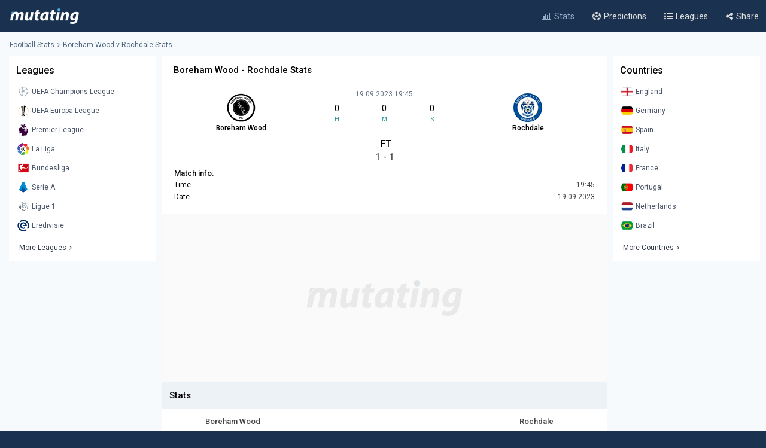

--- FILE ---
content_type: text/html; charset=UTF-8
request_url: https://www.mutating.com/football-stats/match-preview-boreham-wood-vs-rochdale-stats-h2h-preview-and-prediction-baffhag/
body_size: 13169
content:
<!doctype html>
<html lang="en">
<head>
<title>Boreham Wood vs Rochdale Stats H2H Preview and Prediction 2023-09-19</title>
<meta charset="utf-8">
<meta name="viewport" content="width=device-width, initial-scale = 1.0, maximum-scale=5.0, user-scalable=0">
<meta name="keywords" content="soccer, football, soccer stats, football stats, football statistics, soccer statistics">
<meta name="description" content="Boreham Wood - Rochdale match stats and live score, Head-to-head records Preview and Prediction 2023-09-19">
<meta name="title" content="Boreham Wood vs Rochdale Stats H2H Preview and Prediction 2023-09-19">
<link rel="canonical" href="https://www.mutating.com/football-stats/match-preview-boreham-wood-vs-rochdale-stats-h2h-preview-and-prediction-baffhag/" />
<meta property="og:locale" content="en" />
<meta property="og:type" content="article" />
<meta property="og:title" content="Boreham Wood vs Rochdale Stats H2H Preview and Prediction 2023-09-19" />
<meta property="og:description" content="Boreham Wood - Rochdale match stats and live score, Head-to-head records Preview and Prediction 2023-09-19" />
<meta property="og:url" content="https://www.mutating.com/football-stats/match-preview-boreham-wood-vs-rochdale-stats-h2h-preview-and-prediction-baffhag/" />
<meta property="og:site_name" content="Mutating" />
<meta property="article:modified_time" content="2025-12-14T05:53:00+00:00" />
<meta property="og:image" content="https://www.mutating.com/images/mutatingimage.jpg" />
<meta property="og:image:width" content="1200" />
<meta property="og:image:height" content="628" />
<meta name="twitter:card" content="summary_large_image" />
<meta name="twitter:description" content="Boreham Wood - Rochdale match stats and live score, Head-to-head records Preview and Prediction 2023-09-19" />
<meta name="twitter:title" content="Boreham Wood vs Rochdale Stats H2H Preview and Prediction 2023-09-19" />
<meta name="twitter:site" content="@Mutating_Social" />
<meta name="twitter:image" content="https://www.mutating.com/images/mutatingimage.jpg" />
<link rel="shortcut icon" href="https://www.mutating.com/favicon.ico" type="image/x-icon">
<link rel="icon" href="https://www.mutating.com/favicon.ico" type="image/x-icon">
<link rel="apple-touch-icon" sizes="57x57" href="https://www.mutating.com/icons/apple-icon-57x57.png">
<link rel="apple-touch-icon" sizes="60x60" href="https://www.mutating.com/icons/apple-icon-60x60.png">
<link rel="apple-touch-icon" sizes="72x72" href="https://www.mutating.com/icons/apple-icon-72x72.png">
<link rel="apple-touch-icon" sizes="76x76" href="https://www.mutating.com/icons/apple-icon-76x76.png">
<link rel="apple-touch-icon" sizes="114x114" href="https://www.mutating.com/icons/apple-icon-114x114.png">
<link rel="apple-touch-icon" sizes="120x120" href="https://www.mutating.com/icons/apple-icon-120x120.png">
<link rel="apple-touch-icon" sizes="144x144" href="https://www.mutating.com/icons/apple-icon-144x144.png">
<link rel="apple-touch-icon" sizes="152x152" href="https://www.mutating.com/icons/apple-icon-152x152.png">
<link rel="apple-touch-icon" sizes="180x180" href="https://www.mutating.com/icons/apple-icon-180x180.png">
<link rel="icon" type="image/png" sizes="192x192"  href="https://www.mutating.com/icons/android-icon-192x192.png">
<link rel="icon" type="image/png" sizes="32x32" href="https://www.mutating.com/icons/favicon-32x32.png">
<link rel="icon" type="image/png" sizes="96x96" href="https://www.mutating.com/icons/favicon-96x96.png">
<link rel="icon" type="image/png" sizes="16x16" href="https://www.mutating.com/icons/favicon-16x16.png">
<link rel="manifest" href="https://www.mutating.com/icons/manifest.json">
<meta name="msapplication-TileColor" content="#1a3150">
<meta name="msapplication-TileImage" content="https://www.mutating.com/icons/ms-icon-144x144.png">
<meta name="theme-color" content="#1a3150">
<link rel="preconnect" href="https://fonts.gstatic.com">
<link rel="preconnect" href="https://adservice.google.com/">
<link rel="preconnect" href="https://googleads.g.doubleclick.net/">
<link rel="preconnect" href="https://www.googletagservices.com/">
<link rel="preconnect" href="https://tpc.googlesyndication.com/">
<link rel="preconnect" href="https://pagead2.googlesyndication.com">
<link rel="preconnect" href="https://www.google-analytics.com">
<link rel="preconnect" href="https://ssl.google-analytics.com">
<link rel="preconnect" href="https://stats.g.doubleclick.net">
<link rel="preconnect" href="https://www.googletagmanager.com">
<link rel="preconnect" href="https://www.gstatic.com">
<link rel="preload" href="https://www.mutating.com/assets/fonts/af7ae50.woff2" as="font" type="font/woff2" crossorigin="anonymous">
<link rel="preload" as="style" href="https://fonts.googleapis.com/css2?family=Roboto:wght@400;500&display=swap">
<link rel="stylesheet" media="print" onload="this.onload=null;this.removeAttribute('media');" href="https://fonts.googleapis.com/css2?family=Roboto:wght@400;500&display=swap">
<noscript>
<link rel="stylesheet" href="https://fonts.googleapis.com/css2?family=Roboto:wght@400;500&display=swap">
</noscript>
<link rel="stylesheet"  href="https://www.mutating.com/css/sytlemutatingnew.css">
<script async data-cfasync="false" src="https://staging-cdn.snigelweb.com/adengine/mutating.com/loader.js" type="text/javascript"></script>
<link rel="stylesheet"  href="https://www.mutating.com/css/snigcss.css"><script type="application/ld+json">{"@context":"https://schema.org","@type":"Organization","name":"Mutating","url":"https://www.mutating.com/football-stats/","logo":"https://www.mutating.com/images/mutatingimage.jpg","sameAs":["https://www.facebook.com/"]}</script>
<script type="application/ld+json">{"@context":"https://schema.org","@type":"BreadcrumbList","itemListElement":[{"@type":"ListItem","position":1,"name":"Home","item":"https://www.mutating.com/"},{"@type":"ListItem","position":2,"name":"Football Stats","item":"https://www.mutating.com/football-stats/"},{"@type":"ListItem","position":3,"name":"Soccer Predictions","item":"https://www.mutating.com/soccer-predictions/"},{"@type":"ListItem","position":4,"name":"Live Soccer Predictions","item":"https://www.mutating.com/soccer-predictions/live/"},{"@type":"ListItem","position":5,"name":"Football Tables & Stats","item":"https://www.mutating.com/football-tables-stats/"},{"@type":"ListItem","position":6,"name":"Boreham Wood vs Rochdale Stats H2H Preview and Prediction 2023-09-19","item":"https://www.mutating.com/football-stats/match-preview-boreham-wood-vs-rochdale-stats-h2h-preview-and-prediction-baffhag/"}]}</script>    
<style>.standingshome{background:#faebd7;}.standingsaway{background:#f5f5dc;}</style>
<script>const urlidupdate = "baffhag";var config = {static_id: "1055706"};const countdown = new Date("Sep 19,2023 19:45:00");</script>
<body>
<div id="loader">
<div></div>
</div>
<div class="layoutis">
<div class="sitebg autoimportant">
<!-- start header -->
<header> 
<div class="barheader"><div class="container margin-auto padding075"><div class="logodiv">
    <div class="logomargins"><a href="https://www.mutating.com/football-stats/" title="Football Stats">
    <img src="https://www.mutating.com/images/logodesk.png" alt="Football Stats" width="117" height="30" class="logosite logodesk"><img src="https://www.mutating.com/images/logomob.png" alt="Football Stats" width="117" height="28" class="logosite logomob"></a>
    </div> 
    <div class="flex-grow padding05">
    <div class="flex justify-end menudesk">
    <a href="https://www.mutating.com/football-stats/" title="Football Stats" class="linktopmenu"><i class="fa fa-bar-chart2 topicon selected"></i><span class="topsmenus selecttopmenu">Stats</span></a>
    <a href="https://www.mutating.com/soccer-predictions/" title="Soccer Predictions" class="linktopmenu"><i class="fa fa-futbol-o topicon"></i><span class="topsmenus">Predictions</span></a>
    <a href="https://www.mutating.com/football-tables-stats/" title="Football Tables & Stats" class="linktopmenu"><i class="fa fa-list-ul topicon"></i><span class="topsmenus">Leagues</span></a>
    <span class="share-button2 linktopmenu"><i class="fa fa-share-alt topicon"></i><span class="topsmenus">Share</span></span>
    </div></div> 
    </div></div></div> 
</header>


<!-- end header  -->
<div class="container margin-auto contentdiv autoimportant minheight spacecontent">
<!-- start breadcrumb -->
<div class="divbread">
    <ol class="flex items-center marginbread">
        <li class="flex items-center libread"><a href="https://www.mutating.com/football-stats/" class="linkbread">Football Stats</a></li>
        <li class="flex items-center libread lasttrunk"><span class="imargin"><i class="fa fa-angle-right"></i></span><a href="https://www.mutating.com/football-stats/match-preview-boreham-wood-vs-rochdale-stats-h2h-preview-and-prediction-baffhag/" class="linkbread">Boreham Wood v Rochdale Stats</a></li>
    </ol>
</div>
<!-- end breadcrumb -->
<!-- start leftsid -->
<div class="flex flex-wrap autoimportant">
<div class="divsides">
    <aside class="sticky top0 paddtop10">
        <div class="bg-white overflow-hidden">
            <div class="flex justify-between items-center sidesstyle">Leagues</div> 
            <div class="selectoptmenus">
            <ul class="colormix">
                <li class="margintop4"><a href="https://www.mutating.com/football-stats/league-uefa-champions-league-country-world-tables-stats-h2h-2/" title="UEFA Champions League tables stats h2h" class="flex items-center linksidemenu"><figure class="figsidemenu"><img src="https://www.mutating.com/images/leagues/cllogo.png" alt="UEFA Champions League tables stats h2h" width="20" height="20"></figure><span>UEFA Champions League</span></a></li>  
<li class="margintop4"><a href="https://www.mutating.com/football-stats/league-uefa-europa-league-country-world-tables-stats-h2h-3/" title="UEFA Europa League tables stats h2h" class="flex items-center linksidemenu"><figure class="figsidemenu"><img src="https://www.mutating.com/images/leagues/logoeurope.png" alt="UEFA Europa League tables stats h2h" width="20" height="20"></figure><span>UEFA Europa League</span></a></li>  
<li class="margintop4"><a href="https://www.mutating.com/football-stats/league-premier-league-country-england-tables-stats-h2h-39/" title="Premier League tables stats h2h" class="flex items-center linksidemenu"><figure class="figsidemenu"><img src="https://www.mutating.com/images/leagues/premlogo.png" alt="Premier League tables stats h2h" width="20" height="20"></figure><span>Premier League</span></a></li>  
<li class="margintop4"><a href="https://www.mutating.com/football-stats/league-la-liga-country-spain-tables-stats-h2h-140/" title="La Liga tables stats h2h" class="flex items-center linksidemenu"><figure class="figsidemenu"><img src="https://www.mutating.com/images/leagues/lalogo.png" alt="La Liga tables stats h2h" width="20" height="20"></figure><span>La Liga</span></a></li>  
<li class="margintop4"><a href="https://www.mutating.com/football-stats/league-bundesliga-country-germany-tables-stats-h2h-78/" title="Bundesliga tables stats h2h" class="flex items-center linksidemenu"><figure class="figsidemenu"><img src="https://www.mutating.com/images/leagues/bunlogo.png" alt="Bundesliga tables stats h2h" width="20" height="20"></figure><span>Bundesliga</span></a></li>  
<li class="margintop4"><a href="https://www.mutating.com/football-stats/league-serie-a-country-italy-tables-stats-h2h-135/" title="Serie A tables stats h2h" class="flex items-center linksidemenu"><figure class="figsidemenu"><img src="https://www.mutating.com/images/leagues/itallogo.png" alt="Serie A tables stats h2h" width="20" height="20"></figure><span>Serie A</span></a></li>  
<li class="margintop4"><a href="https://www.mutating.com/football-stats/league-ligue-1-country-france-tables-stats-h2h-61/" title="Ligue 1 tables stats h2h" class="flex items-center linksidemenu"><figure class="figsidemenu"><img src="https://www.mutating.com/images/leagues/fraliglogo.png" alt="Ligue 1 tables stats h2h" width="20" height="20"></figure><span>Ligue 1</span></a></li>  
<li class="margintop4"><a href="https://www.mutating.com/football-stats/league-eredivisie-country-netherlands-tables-stats-h2h-88/" title="Eredivisie tables stats h2h" class="flex items-center linksidemenu"><figure class="figsidemenu"><img src="https://www.mutating.com/images/leagues/holerilogo.png" alt="Eredivisie tables stats h2h" width="20" height="20"></figure><span>Eredivisie</span></a></li>            </ul>  
            <div class="moreleagues"><a href="https://www.mutating.com/football-tables-stats/" title="football tables stats" class="flex items-center linksidemenu"><span class="spanmoreleagues">More Leagues</span><i class="fa fa-angle-right"></i></a></div>
            </div>
        </div>
    </aside>
</div><!-- end leftside -->
<div class="centerwidth centerwidth top0 paddtop10">
<main class="bg-white overflow-hidden autoimportant">
<div class="padding12px">
<div class="divtitlecenter">
<h1 class="font-semibold text-base titletruck">Boreham Wood - Rochdale Stats</h1>
</div>
    <div class="flex items-center text-center divmainlogos">
            <div class="with33">
                <div class="nameteamlogo mx-auto"><img src="https://www.mutating.com/images/clubs/boreham-wood.png" alt="Boreham Wood" title="Boreham Wood" width="50" height="50" class="mx-auto imagegamedetails">
                <strong class="mx-auto lessstrong">Boreham Wood</strong></div>
            </div>
            <div class="with33">
                <div class="rounded overflow-hidden datetimegame">19.09.2023 19:45</div>
                <div class="text-center my-1">
                    <div class="flex items-center text-center" id="js-countdown">
                        <div class="countdown__timer js-countdown-days"></div>
                        <div class="flex-1 px-1">
                            <div class="text-base"><div class="countdown__timer js-countdown-hours" aria-checked="true" ></div></div>
                            <div class="text-teal-600 text-xss">H</div>
                        </div>
                        <div class="flex-1 px-1">
                            <div class="text-base"><div class="countdown__timer js-countdown-minutes" aria-checked="true" ></div></div>
                            <div class="text-teal-600 text-xss">M</div>
                        </div>
                        <div class="flex-1 px-1">
                            <div class="text-base"><div class="countdown__timer js-countdown-seconds" aria-checked="true"></div></div>
                            <div class="text-teal-600 text-xss">S</div>
                        </div>
                    </div>
                </div>
                <div class="relative relatiheig">
                    <div class="flex items-center justify-center">
                        <div class="relative"><div id="textstream"></div></div>
                    </div>
                </div>
            </div>
            <div class="with33">
                <div class="nameteamlogo mx-auto"><img src="https://www.mutating.com/images/clubs/rochdale.png" alt="Rochdale" title="Rochdale" width="50" height="50" class="mx-auto imagegamedetails">
                <strong class="mx-auto lessstrong">Rochdale</strong></div>
            </div>
    </div>
    <div class="scorefinal"><span id="matchgotime"></span></div><div class="scorefinaldetails"><span id="matchgoresult"></span></div>
        <div class="matchinfo"><h2 class="font-semibold text-base matchinfoh2">Match info:</h2>
        <table class="tablestats">
            <tbody>
            <tr>
                <td>Time</td>
                <td class="text-right theadclass">19:45</td>
            </tr>
            <tr>
                <td>Date</td>
                <td class="text-right theadclass">19.09.2023</td>
            </tr>
                          
                        </tbody>
        </table>
    </div>
</div>
<script type="application/ld+json">{"@context": "https://schema.org","@type": "SportsEvent","name": "Boreham Wood - Rochdale","startDate": "2023-09-19T19:45:00+00:00","eventStatus": "EventScheduled","endDate": "2023-09-19T19:45","eventAttendanceMode": "OfflineEventAttendanceMode","location": {"@type": "Place","address": "England","name": "England"},"homeTeam": {"@type": "SportsTeam","logo": "https://www.mutating.com/images/clubs/boreham-wood.png","name": "Boreham Wood"},"awayTeam": {"@type": "SportsTeam","logo": "https://www.mutating.com/images/clubs/rochdale.png","name": "Rochdale"},"description": "Boreham Wood vs Rochdale Stats H2H Preview and Prediction 2023-09-19","url": "https://www.mutating.com/football-stats/match-preview-boreham-wood-vs-rochdale-stats-h2h-preview-and-prediction-baffhag/","image": "https://www.mutating.com/images/mutatingimage.jpg","performers": [{"@type": "SportsTeam","image": "https://www.mutating.com/images/clubs/boreham-wood.png","name": "Boreham Wood"},{"@type": "SportsTeam","image": "https://www.mutating.com/images/clubs/rochdale.png","name": "Rochdale"}]}</script>
 
<section><div style="height:280px;background:url('https://www.mutating.com/images/logoplacethismore.webp') no-repeat center center;background-size:35%;background-color:#fafafa;text-align:center;margin:auto;display:flex;align-items:center;justify-content:center;"><a href='javascript:;' title='opentab'> </a>
<div id="incontent_1"></div>
</div></section>
<h2 class="h2divider">Stats</h2>
<div class="maintablestats">
    <table class="tablestats">
        <thead class="theadclass">
        <tr>
            <th class="classw40"><div class="font-semibold namebeforestats">Boreham Wood</div></th>
            <th class="text-center"></th>
            <th class="classw40"><div class="font-semibold namebeforestats">Rochdale</div></th>
        </tr>
        </thead>
        <tbody>
        <tr>
                        <td>
                <div class="flex items-center justify-center">
                    <div class='inline-block'><div class='forms bg-teal-draw'
                            title='Draw'><span class='textresult'>D</span></div></div><div class='inline-block'><div class='forms bg-teal-win'
                                    title='Win'><span class='textresult'>W</span></div></div><div class='inline-block'><div class='forms bg-teal-win'
                                    title='Win'><span class='textresult'>W</span></div></div><div class='inline-block'><div class='forms bg-teal-win'
                                    title='Win'><span class='textresult'>W</span></div></div><div class='inline-block'><div class='forms bg-teal-win'
                                    title='Win'><span class='textresult'>W</span></div></div>                </div>
            </td>
            <td class="theadclass text-center">Form</td>
            <td>
                <div class="flex items-center justify-center">
                    <div class='inline-block'><div class='forms bg-teal-win'
                                    title='Win'><span class='textresult'>W</span></div></div><div class='inline-block'><div class='forms bg-teal-win'
                                    title='Win'><span class='textresult'>W</span></div></div><div class='inline-block'><div class='forms bg-teal-win'
                                    title='Win'><span class='textresult'>W</span></div></div><div class='inline-block'><div class='forms bg-teal-win'
                                    title='Win'><span class='textresult'>W</span></div></div><div class='inline-block'><div class='forms bg-teal-win'
                                    title='Win'><span class='textresult'>W</span></div></div>                </div>
            </td>
        </tr>
        <tr>
            <td>
                <div class="flex items-center justify-center">
                    <div class='inline-block'>
                            <div class='forms bg-teal-yes'
                                title='Yes'><span class='textresult'>Y</span></div>
                        </div><div class='inline-block'>
                            <div class='forms bg-teal-no'
                                title='No'><span class='textresult'>N</span></div>
                        </div><div class='inline-block'>
                            <div class='forms bg-teal-no'
                                title='No'><span class='textresult'>N</span></div>
                        </div><div class='inline-block'>
                            <div class='forms bg-teal-yes'
                                title='Yes'><span class='textresult'>Y</span></div>
                        </div><div class='inline-block'>
                            <div class='forms bg-teal-yes'
                                title='Yes'><span class='textresult'>Y</span></div>
                        </div>                </div>
            </td>
            <td class="theadclass text-center">Both Teams Score</td>
            <td>
                <div class="flex items-center justify-center">
                    <div class='inline-block'>
                            <div class='forms bg-teal-no'
                                title='No'><span class='textresult'>N</span></div>
                        </div><div class='inline-block'>
                            <div class='forms bg-teal-no'
                                title='No'><span class='textresult'>N</span></div>
                        </div><div class='inline-block'>
                            <div class='forms bg-teal-no'
                                title='No'><span class='textresult'>N</span></div>
                        </div><div class='inline-block'>
                            <div class='forms bg-teal-yes'
                                title='Yes'><span class='textresult'>Y</span></div>
                        </div><div class='inline-block'>
                            <div class='forms bg-teal-no'
                                title='No'><span class='textresult'>N</span></div>
                        </div>                </div>
            </td>
        </tr>
        <tr>
            <td>
                <div class="flex items-center justify-center">
                    <div class='inline-block'>
                            <div class='forms bg-teal-over'
                                title='Over'><span class='textresult'>O</span></div>
                        </div><div class='inline-block'>
                            <div class='forms bg-teal-over'
                                title='Over'><span class='textresult'>O</span></div>
                        </div><div class='inline-block'>
                            <div class='forms bg-teal-over'
                                title='Over'><span class='textresult'>O</span></div>
                        </div><div class='inline-block'>
                            <div class='forms bg-teal-over'
                                title='Over'><span class='textresult'>O</span></div>
                        </div><div class='inline-block'>
                            <div class='forms bg-teal-over'
                                title='Over'><span class='textresult'>O</span></div>
                        </div>                </div>
            </td>
            <td class="theadclass text-center">Over Under 2.5</td>
            <td>
                <div class="flex items-center justify-center">
                    <div class='inline-block'>
                            <div class='forms bg-teal-under'
                                title='Under'><span class='textresult'>U</span></div>
                        </div><div class='inline-block'>
                            <div class='forms bg-teal-under'
                                title='Under'><span class='textresult'>U</span></div>
                        </div><div class='inline-block'>
                            <div class='forms bg-teal-under'
                                title='Under'><span class='textresult'>U</span></div>
                        </div><div class='inline-block'>
                            <div class='forms bg-teal-over'
                                title='Over'><span class='textresult'>O</span></div>
                        </div><div class='inline-block'>
                            <div class='forms bg-teal-under'
                                title='Under'><span class='textresult'>U</span></div>
                        </div>                </div>
            </td>
        </tr>
        </tbody>
    </table>
</div>
<div class="maintablestats">
    <div class="filterby"><i class="fa fa-filter"></i> Filter By</div>
    <div class="gamesflex">
        <div class="selecnumgames">Last games:</div>
        <input type="hidden" name="home_style" value="home"/>
        <input type="hidden" name="away_style" value="away"/>
        <div><label class="containerbutton">
                <span class="numbergames">5</span>
                <input type="radio"  name="game_count_5" id="game_count_5" value="5">
                <span class="checkmark"></span>
            </label>
            <label class="containerbutton">
                <span class="numbergames">10</span>
                <input type="radio" checked='checked' name="game_count_10" id="game_count_10" value="10"
                    >
                <span class="checkmark"></span>
            </label>
            <label class="containerbutton">
                <span class="numbergames">15</span>
                <input type="radio"  name="game_count_15" id="game_count_15" value="15">
                <span class="checkmark"></span>
            </label>
        </div>
    </div>
    <div class="gamesflex">
        <div class="selecnumgames">Boreham Wood:</div>
        <input type="hidden" name="game_count" value="10"/>
        <input type="hidden" name="away_style" value="away"/>
        <div>
            <label class="containerbutton">
                <span class="numbergames">Home</span>
                <input type="radio" checked='checked' name="home_style_home_radio" id="home_style_home_radio" value="home">
                <span class="checkmark"></span>
            </label>
            <label class="containerbutton">
                <span class="numbergames">Away</span>
                <input type="radio"  name="home_style_away_radio" id="home_style_away_radio" value="away">
                <span class="checkmark"></span>
            </label>
            <label class="containerbutton">
                <span class="numbergames">Overall</span>
                <input type="radio"  name="home_style_overall_radio" id="home_style_overall_radio" value="overall">
                <span class="checkmark"></span>
            </label>
        </div>
    </div>
    <div class="gamesflex">
        <div class="selecnumgames">Rochdale:</div>
            <input type="hidden" name="game_count" value="10"/>
            <input type="hidden" name="home_style" value="home"/>
            <div>
                <label class="containerbutton">
                    <span class="numbergames">Home</span>
                    <input type="radio"  name="away_style" id="away_style_home" value="home">
                    <span class="checkmark"></span>
                </label>
                <label class="containerbutton">
                    <span class="numbergames">Away</span>
                    <input type="radio" checked='checked' name="away_style" id="away_style_away" value="away">
                    <span class="checkmark"></span>
                </label>
                <label class="containerbutton">
                    <span class="numbergames">Overall</span>
                    <input type="radio"  name="away_style" id="away_style_overall" value="overall">
                    <span class="checkmark"></span>
                </label>
            </div>
    </div>
</div>
<h2 class="h2divider">Main Stats</h2>
<div class="maintablestats">
<table class="tablestats">
<thead class="theadclass">
<tr>
    <th class="classw50" colspan="3">
        <div class="flex statsmarg">
            <div class="stateamhome"><div class="font-semibold text-base">Boreham Wood</div><span class="statsnumbgames" id="match_games_home">Last 10 games home</span></div>
            <div class="stateamaway"><div class="font-semibold text-base">Rochdale</div><span class="statsnumbgames" id="match_games_away">Last 10 games away</span></div>
        </div>
    </th>
</tr>
</thead>
<tbody>
<tr>
    <td class="tablefullstats20" id="home_goals_score">2.40</td>
    <td class="tablefullstats">Goals scored per game</td>
    <td class="tablefullstats20" id="away_goals_score">1.50</td>
</tr>
<tr>
    <td class="tablefullstats20" id="home_goals_conceded">1.00</td>
    <td class="tablefullstats">Goals conceded per game</td>
    <td class="tablefullstats20" id="away_goals_conceded">0.90</td>
</tr>
<tr>
    <td class="tablefullstats20" id="home_clean_sheet">50.00%
    </td>
    <td class="tablefullstats">Clean sheets</td>
    <td class="tablefullstats20" id="away_clean_sheet">50.00%
    </td>
</tr>
<tr>
    <td class="tablefullstats20" id="home_team_scored">100.00%</td>
    <td class="tablefullstats">Team scored</td>
    <td class="tablefullstats20" id="away_team_scored">90.00%</td>
</tr>
<tr>
    <td class="tablefullstats20" id="home_team_twice_scored">70.00%</td>
    <td class="tablefullstats">Team scored twice</td>
    <td class="tablefullstats20" id="away_team_twice_scored">40.00%</td>
</tr>
<tr>
    <td class="tablefullstats20" id="home_both_scored">60.00%</td>
    <td class="tablefullstats">Scored in both halves</td>
    <td class="tablefullstats20" id="away_both_scored">40.00%</td>
</tr>
<tr>
    <td class="tablefullstats20" id="home_both_conceded">70.00%</td>
    <td class="tablefullstats">Goal in both halves</td>
    <td class="tablefullstats20" id="away_both_conceded">60.00%</td>
</tr>
</tbody>
</table>
</div>
 
<section><div style="margin:auto;text-align:center;"><a href='javascript:;' title='opentab'> </a><div id="incontent_2"></div></div></section>
<h2 class="h2divider">Win Draw Lose</h2>
<div class="maintablestats">
<table class="tablestats">
<thead class="theadclass">
<tr>
    <th class="classw50" colspan="3">
        <div class="flex statsmarg">
            <div class="stateamhome"><div class="font-semibold text-base">Boreham Wood</div><span class="statsnumbgames" id="home_win_draw">Last 10 games home</span></div>
            <div class="stateamaway"><div class="font-semibold text-base">Rochdale</div><span class="statsnumbgames" id="away_win_draw">Last 10 games away</span></div>
        </div>
    </th>
</tr>
</thead>
<tbody>
<tr>
    <td class="tablefullstats20" id="home_win">70.00%</td>
    <td class="tablefullstats">Win</td>
    <td class="tablefullstats20" id="away_win">70.00%</td>
</tr>
<tr>
    <td class="tablefullstats20" id="home_draw">20.00%</td>
    <td class="tablefullstats">Draw</td>
    <td class="tablefullstats20" id="away_draw">10.00%</td>
</tr>
<tr>
    <td class="tablefullstats20" id="home_lose">10.00%</td>
    <td class="tablefullstats">Lose</td>
    <td class="tablefullstats20" id="away_lose">20.00%</td>
</tr>
<tr>
    <td class="tablefullstats20" id="home_win_over">60.00%</td>
    <td class="tablefullstats">Win and Over 1.5 goals</td>
    <td class="tablefullstats20" id="away_win_over">40.00%</td>
</tr>
<tr>
    <td class="tablefullstats20" id="home_lose_over">10.00%</td>
    <td class="tablefullstats">Lose and Over 1.5 goals</td>
    <td class="tablefullstats20" id="away_lose_over">20.00%</td>
</tr>
<tr>
    <td class="tablefullstats20" id="home_half_win">50.00%</td>
    <td class="tablefullstats">Team win first half</td>
    <td class="tablefullstats20" id="away_half_win">60.00%</td>
</tr>
<tr>
    <td class="tablefullstats20" id="home_half_draw">30.00%</td>
    <td class="tablefullstats">Team draw at half time</td>
    <td class="tablefullstats20" id="away_half_draw">30.00%</td>
</tr>
<tr>
    <td class="tablefullstats20" id="home_half_lose">20.00%</td>
    <td class="tablefullstats">Team lost first half</td>
    <td class="tablefullstats20" id="away_half_lose">10.00%</td>
</tr>
</tbody>
</table>
</div>
<h2 class="h2divider">Both Teams to Score</h2>
 
<section><div style="margin:auto;text-align:center;"><a href='javascript:;' title='opentab'> </a><div id="incontent_3"></div></div></section>
<div class="maintablestats">
<table class="tablestats">
    <thead class="theadclass">
    <tr>
        <th class="classw50" colspan="3">
            <div class="flex statsmarg">
                <div class="stateamhome"><div class="font-semibold text-base">Boreham Wood</div><span class="statsnumbgames" id="bts_games_home">Last 10 games home</span></div>
                <div class="stateamaway"><div class="font-semibold text-base">Rochdale</div><span class="statsnumbgames" id="bts_games_away">Last 10 games away</span></div>
            </div>
        </th>
    </tr>
    </thead>
    <tbody>
    <tr>
        <td class="tablefullstats20" id="home_bts">50.00%</td>
        <td class="tablefullstats">Both Teams to Score</td>
        <td class="tablefullstats20" id="away_bts">50.00%</td>
    </tr>
    <tr>
        <td class="tablefullstats20" id="home_first_bts">30.00%</td>
        <td class="tablefullstats">BTTS in first-half</td>
        <td class="tablefullstats20" id="away_first_bts">10.00%</td>
    </tr>
    <tr>
        <td class="tablefullstats20" id="home_second_bts">30.00%</td>
        <td class="tablefullstats">BBTS in second-half</td>
        <td class="tablefullstats20" id="away_second_bts">40.00%</td>
    </tr>
    <tr>
        <td class="tablefullstats20" id="home_bts_over15">50.00%</td>
        <td class="tablefullstats">BBTS and Over 1.5</td>
        <td class="tablefullstats20" id="away_bts_over15">50.00%</td>
    </tr>
    <tr>
        <td class="tablefullstats20" id="home_bts_over25">40.00%</td>
        <td class="tablefullstats">BBTS and Over 2.5</td>
        <td class="tablefullstats20" id="away_bts_over25">50.00%</td>
    </tr>
    <tr>
        <td class="tablefullstats20" id="home_win_bts">20.00%</td>
        <td class="tablefullstats">Win and BTTS</td>
        <td class="tablefullstats20" id="away_win_bts">30.00%</td>
    </tr>
    <tr>
        <td class="tablefullstats20" id="home_draw_bts">20.00%</td>
        <td class="tablefullstats">Draw and BTTS</td>
        <td class="tablefullstats20" id="away_draw_bts">0.00%</td>
    </tr>
    <tr>
        <td class="tablefullstats20" id="home_lose_bts">10.00%</td>
        <td class="tablefullstats">Lose and BTTS</td>
        <td class="tablefullstats20" id="away_lose_bts">20.00%</td>
    </tr>
    </tbody>
</table>
</div>
<h2 class="h2divider">Match Total Goals</h2>
<div class="maintablestats">
<table class="tablestats">
        <thead class="theadclass">
        <tr>
            <th class="classw50" colspan="3">
                <div class="flex statsmarg">
                    <div class="stateamhome"><div class="font-semibold text-base">Boreham Wood</div><span class="statsnumbgames" id="match_total_games_home">Last 10 games home</span></div>
                    <div class="stateamaway"><div class="font-semibold text-base">Rochdale</div><span class="statsnumbgames" id="match_total_games_away">Last 10 games away</span></div>
                </div>
            </th>
        </tr>
        </thead>
        <tbody>
        <tr>
            <td class="tablefullstats20" id="home_match0">0.00%</td>
            <td class="tablefullstats">Match total goals 0</td>
            <td class="tablefullstats20" id="away_match0">10.00%</td>
        </tr>
        <tr>
            <td class="tablefullstats20" id="home_match1">10.00%</td>
            <td class="tablefullstats">Match total goals 1</td>
            <td class="tablefullstats20" id="away_match1">30.00%</td>
        </tr>
        <tr>
            <td class="tablefullstats20" id="home_match2">20.00%</td>
            <td class="tablefullstats">Match total goals 2</td>
            <td class="tablefullstats20" id="away_match2">10.00%</td>
        </tr>
        <tr>
            <td class="tablefullstats20" id="home_match3">40.00%</td>
            <td class="tablefullstats">Match total goals 3</td>
            <td class="tablefullstats20" id="away_match3">20.00%
            </td>
        </tr>
        <tr>
            <td class="tablefullstats20" id="home_match4">10.00%</td>
            <td class="tablefullstats">Match total goals 4</td>
            <td class="tablefullstats20" id="away_match4">20.00%</td>
        </tr>
        <tr>
            <td class="tablefullstats20" id="home_match01">10.00%</td>
            <td class="tablefullstats">Match total goals 0 or 1</td>
            <td class="tablefullstats20" id="away_match01">40.00%</td>
        </tr>
        <tr>
            <td class="tablefullstats20" id="home_match23">60.00%</td>
            <td class="tablefullstats">Match total goals 2 or 3</td>
            <td class="tablefullstats20" id="away_match23">30.00%</td>
        </tr>
        <tr>
            <td class="tablefullstats20" id="home_match4_more">0.00%</td>
            <td class="tablefullstats">Match total goals 4+</td>
            <td class="tablefullstats20" id="away_match4_more">0.00%</td>
        </tr>
        </tbody>
    </table>
</div>
<h2 class="h2divider">Over Under Goals</h2>
 
<section><div style="margin:auto;text-align:center;"><a href='javascript:;' title='opentab'> </a><div id="incontent_4"></div></div></section>
    <div class="maintablestats">
<table class="tablestats">
        <thead class="theadclass">
        <tr>
            <th class="classw50" colspan="3">
                <div class="flex statsmarg">
                    <div class="stateamhome"><div class="font-semibold text-base">Boreham Wood</div><span class="statsnumbgames" id="over_under_game_home">Last 10 games home</span></div>
                    <div class="stateamaway"><div class="font-semibold text-base">Rochdale</div><span class="statsnumbgames" id="over_under_game_away">Last 10 games away</span></div>
                </div>
            </th>
        </tr>
        </thead>
        <tbody>
        <tr>
            <td class="tablefullstats20" id="home_over15">90.00%</td>
            <td class="tablefullstats">Over 1.5 goals</td>
            <td class="tablefullstats20" id="away_over15">60.00%</td>
        </tr>
        <tr>
            <td class="tablefullstats20" id="home_over25">70.00%</td>
            <td class="tablefullstats">Over 2.5 goals</td>
            <td class="tablefullstats20" id="away_over25">50.00%</td>
        </tr>
        <tr>
            <td class="tablefullstats20" id="home_over35">30.00%</td>
            <td class="tablefullstats">Over 3.5 goals</td>
            <td class="tablefullstats20" id="away_over35">30.00%</td>
        </tr>
        <tr>
            <td class="tablefullstats20" id="home_under15">10.00%</td>
            <td class="tablefullstats">Under 1.5 goals</td>
            <td class="tablefullstats20" id="away_under15">40.00%</td>
        </tr>
        <tr>
            <td class="tablefullstats20" id="home_under25">30.00%</td>
            <td class="tablefullstats">Under 2.5 goals</td>
            <td class="tablefullstats20" id="away_under25">50.00%</td>
        </tr>
        <tr>
            <td class="tablefullstats20" id="home_under35">70.00%</td>
            <td class="tablefullstats">Under 3.5 goals</td>
            <td class="tablefullstats20" id="away_under35">70.00%</td>
        </tr>
        <tr>
            <td class="tablefullstats20" id="home_half_over15">80.00%</td>
            <td class="tablefullstats">Over 0.5 goals at half-time</td>
            <td class="tablefullstats20" id="away_half_over15">80.00%</td>
        </tr>
        <tr>
            <td class="tablefullstats20" id="home_half_over25">60.00%</td>
            <td class="tablefullstats">Over 1.5 goals at half-time</td>
            <td class="tablefullstats20" id="away_half_over25">20.00%</td>
        </tr>
        <tr>
            <td class="tablefullstats20" id="home_half_over35">20.00%</td>
            <td class="tablefullstats">Over 2.5 goals at half-time</td>
            <td class="tablefullstats20" id="away_half_over35">0.00%</td>
        </tr>
        </tbody>
    </table>
</div>
<h2 class="h2divider">Half Time-Full Time</h2>
<div class="maintablestats">
<table class="tablestats">
        <thead class="theadclass">
        <tr>
            <th class="classw50" colspan="3">
                <div class="flex statsmarg">
                    <div class="stateamhome"><div class="font-semibold text-base">Boreham Wood</div><span class="statsnumbgames" id="hf_games_home">Last 10 games home</span></div>
                    <div class="stateamaway"><div class="font-semibold text-base">Rochdale</div><span class="statsnumbgames" id="hf_games_away">Last 10 games away</span></div>
                </div>
            </th>
        </tr>
        </thead>
        <tbody>
        <tr>
            <td class="tablefullstats20" id="home_win_hf">50.00%</td>
            <td class="tablefullstats">Win HT - Win FT</td>
            <td class="tablefullstats20" id="away_win_hf">60.00%</td>
        </tr>
        <tr>
            <td class="tablefullstats20" id="home_win_ht_draw_ft">0.00%</td>
            <td class="tablefullstats">Win HT - Draw FT</td>
            <td class="tablefullstats20" id="away_win_ht_draw_ft">0.00%</td>
        </tr>
        <tr>
            <td class="tablefullstats20" id="home_win_ht_lost_ft">0.00%</td>
            <td class="tablefullstats">Win HT - Lose FT</td>
            <td class="tablefullstats20" id="away_win_ht_lost_ft">0.00%</td>
        </tr>
        <tr>
            <td class="tablefullstats20" id="home_draw_ht_win_ft">10.00%</td>
            <td class="tablefullstats">Draw HT - Win FT</td>
            <td class="tablefullstats20" id="away_draw_ht_win_ft">10.00%</td>
        </tr>
        <tr>
            <td class="tablefullstats20" id="home_draw_ht_draw_ft">10.00%</td>
            <td class="tablefullstats">Draw HT - Draw FT</td>
            <td class="tablefullstats20" id="away_draw_ht_draw_ft">10.00%</td>
        </tr>
        <tr>
            <td class="tablefullstats20" id="home_draw_ht_lost_ft">10.00%</td>
            <td class="tablefullstats">Draw HT - Lose FT</td>
            <td class="tablefullstats20" id="away_draw_ht_lost_ft">10.00%</td>
        </tr>
        <tr>
            <td class="tablefullstats20" id="home_lost_ht_win_ft">10.00%</td>
            <td class="tablefullstats">Lose HT - Win FT</td>
            <td class="tablefullstats20" id="away_lost_ht_win_ft">0.00%</td>
        </tr>
        <tr>
            <td class="tablefullstats20" id="home_lost_ht_draw_ft">10.00%</td>
            <td class="tablefullstats">Lose HT - Draw FT</td>
            <td class="tablefullstats20" id="away_lost_ht_draw_ft">0.00%</td>
        </tr>
        <tr>
            <td class="tablefullstats20"  id="home_lost_ht_lost_ft">0.00%</td>
            <td class="tablefullstats">Lose HT - Lose FT</td>
            <td class="tablefullstats20" id="away_lost_ht_lost_ft">10.00%</td>
        </tr>
        </tbody>
    </table>
</div>
<h2 class="h2divider">Boreham Wood Trends</h2>
<div class="maintablestats">
<table class="tablestats">
<tbody>
<tr>
    <td><div class="titletrends">Boreham Wood trends last games.</span></div></td>
</tr>    
<tr>
    <td>Boreham Wood is <span class="font-bold">undefeated</span> in their last 6 games.
    </td>
</tr>
 
<tr>
    <td>Boreham Wood games have <span class="font-bold">over 1.5 goals</span> in their last 8 matches.
    </td>
</tr>
 
<tr>
    <td>Boreham Wood games have <span class="font-bold">over 2.5 goals</span> in their last 8 matches.
    </td>
</tr>
 
<tr>
    <td>Boreham Wood <span class="font-bold">haven't lost</span> any of their last 5 home matches.
    </td>
</tr>
 
<tr>
    <td>Boreham Wood <span class="font-bold">haven't lost</span> any of their last 2 away matches.
    </td>
</tr>
 
<tr>
    <td>Boreham Wood have <span class="font-bold">scored over 1.5 goals</span> in their last 6 games.
    </td>
</tr>
 
<tr>
    <td>Boreham Wood have <span class="font-bold">scored over 0.5 goals</span> in their last 15 games.
    </td>
</tr>
 
<tr>
    <td>Boreham Wood have <span class="font-bold">over 0.5 second half goals</span> in their last 6 games.
    </td>
</tr>
</tbody>
</table>
</div>
 
<section><div style="margin:auto;text-align:center;"><a href='javascript:;' title='opentab'> </a><div id="incontent_5"></div></div></section>
<h2 class="h2divider">Rochdale Trends</h2>
<div class="maintablestats">
<table class="tablestats">
    <tbody>
    <td><div class="titletrends">Rochdale trends last games.</div></td>    
     
        <tr>
        <td>Rochdale is <span class="font-bold">undefeated</span> in their last 5 games.
        </td>
    </tr>
                             
        <tr>
        <td>Rochdale games have <span class="font-bold">under 2.5 goals</span> in their last 3 matches.
        </td>
    </tr>
         
        <tr>
        <td>Rochdale have successfully <span class="font-bold">kept a clean sheet</span> in their last 3 games.
        </td>
    </tr>
         
        <tr>
        <td>Rochdale <span class="font-bold">haven't lost</span> any of their last 3 home matches.
        </td>
    </tr>
         
        <tr>
        <td>Rochdale <span class="font-bold">haven't lost</span> any of their last 2 away matches.
        </td>
    </tr>
                             
        <tr>
        <td>Rochdale have <span class="font-bold">scored over 0.5 goals</span> in their last 7 games.
        </td>
    </tr>
         
        <tr>
        <td>Rochdale have <span class="font-bold">over 0.5 second half goals</span> in their last 5 games.
        </td>
    </tr>
                </tbody>
</table>
</div>
<h2 class="h2divider">Last Matches Boreham Wood</h2>
<div>
    <a href='https://mutating.com/football-stats/match-preview-boreham-wood-vs-brackley-town-stats-h2h-preview-and-prediction-beigici/' title='Boreham Wood vs Brackley Town stats, h2h and prediction'><div class='gamdediv'>
                                        <div class='w60'>
                                            <div class='nostart'><span class='flex'>13 Dec</span><span>15:00</span></div>
                                        </div>
                                        <div class='flex-1'>
                                            <div class='flex items-center'>
                                                <figure class='figsidemenu'>
                                                <img class='lazy' src='https://www.mutating.com/images/imagefill.png' data-src='https://www.mutating.com/images/clubs/boreham-wood.png' width='20' height='20' alt='Boreham Wood'></figure>
                                                <h2 class='flex justify-between flex-grow'>Boreham Wood<span class='scorem'> 3  </span></h2></div>
                                            <div class='flex items-center mt-1'>
                                                <figure class='figsidemenu'>
                                                <img class='lazy' src='https://www.mutating.com/images/imagefill.png' data-src='https://www.mutating.com/images/clubs/brackley-town.png' width='20' height='20' alt='Brackley Town'></figure>
                                                <h2 class='flex justify-between flex-grow'>Brackley Town <span class='scorem'> 3</span></h2></div>
                                        </div>
                                        <div class='w80 text-right'><i class='fa fa-bar-chart' aria-hidden='true'></i></div>
                                    </div>
                                </a><a href='https://mutating.com/football-stats/match-preview-boreham-wood-vs-newport-county-stats-h2h-preview-and-prediction-beifcjc/' title='Boreham Wood vs Newport County stats, h2h and prediction'><div class='gamdediv'>
                                        <div class='w60'>
                                            <div class='nostart'><span class='flex'>07 Dec</span><span>14:30</span></div>
                                        </div>
                                        <div class='flex-1'>
                                            <div class='flex items-center'>
                                                <figure class='figsidemenu'>
                                                <img class='lazy' src='https://www.mutating.com/images/imagefill.png' data-src='https://www.mutating.com/images/clubs/boreham-wood.png' width='20' height='20' alt='Boreham Wood'></figure>
                                                <h2 class='flex justify-between flex-grow font-semibold'>Boreham Wood<span class='scorem'> 3  </span></h2></div>
                                            <div class='flex items-center mt-1'>
                                                <figure class='figsidemenu'>
                                                <img class='lazy' src='https://www.mutating.com/images/imagefill.png' data-src='https://www.mutating.com/images/clubs/newport-county.png' width='20' height='20' alt='Newport County'></figure>
                                                <h2 class='flex justify-between flex-grow'>Newport County <span class='scorem'> 0</span></h2></div>
                                        </div>
                                        <div class='w80 text-right'><i class='fa fa-bar-chart' aria-hidden='true'></i></div>
                                    </div>
                                </a><a href='https://mutating.com/football-stats/match-preview-boreham-wood-vs-wolves-u21-stats-h2h-preview-and-prediction-becjcjc/' title='Boreham Wood vs Wolves U21 stats, h2h and prediction'><div class='gamdediv'>
                                        <div class='w60'>
                                            <div class='nostart'><span class='flex'>02 Dec</span><span>19:00</span></div>
                                        </div>
                                        <div class='flex-1'>
                                            <div class='flex items-center'>
                                                <figure class='figsidemenu'>
                                                <img class='lazy' src='https://www.mutating.com/images/imagefill.png' data-src='https://www.mutating.com/images/clubs/boreham-wood.png' width='20' height='20' alt='Boreham Wood'></figure>
                                                <h2 class='flex justify-between flex-grow font-semibold'>Boreham Wood<span class='scorem'> 4  </span></h2></div>
                                            <div class='flex items-center mt-1'>
                                                <figure class='figsidemenu'>
                                                <img class='lazy' src='https://www.mutating.com/images/imagefill.png' data-src='https://www.mutating.com/images/clubs/wolves.png' width='20' height='20' alt='Wolves U21'></figure>
                                                <h2 class='flex justify-between flex-grow'>Wolves U21 <span class='scorem'> 0</span></h2></div>
                                        </div>
                                        <div class='w80 text-right'><i class='fa fa-bar-chart' aria-hidden='true'></i></div>
                                    </div>
                                </a><a href='https://mutating.com/football-stats/match-preview-boreham-wood-vs-fc-halifax-town-stats-h2h-preview-and-prediction-bdjjgdj/' title='Boreham Wood vs FC Halifax Town stats, h2h and prediction'><div class='gamdediv'>
                                        <div class='w60'>
                                            <div class='nostart'><span class='flex'>29 Nov</span><span>17:30</span></div>
                                        </div>
                                        <div class='flex-1'>
                                            <div class='flex items-center'>
                                                <figure class='figsidemenu'>
                                                <img class='lazy' src='https://www.mutating.com/images/imagefill.png' data-src='https://www.mutating.com/images/clubs/boreham-wood.png' width='20' height='20' alt='Boreham Wood'></figure>
                                                <h2 class='flex justify-between flex-grow font-semibold'>Boreham Wood<span class='scorem'> 2  </span></h2></div>
                                            <div class='flex items-center mt-1'>
                                                <figure class='figsidemenu'>
                                                <img class='lazy' src='https://www.mutating.com/images/imagefill.png' data-src='https://www.mutating.com/images/clubs/fc-halifax-town.png' width='20' height='20' alt='FC Halifax Town'></figure>
                                                <h2 class='flex justify-between flex-grow'>FC Halifax Town <span class='scorem'> 1</span></h2></div>
                                        </div>
                                        <div class='w80 text-right'><i class='fa fa-bar-chart' aria-hidden='true'></i></div>
                                    </div>
                                </a><a href='https://mutating.com/football-stats/match-preview-boreham-wood-vs-leicester-city-u21-stats-h2h-preview-and-prediction-becjdbf/' title='Boreham Wood vs Leicester City U21 stats, h2h and prediction'><div class='gamdediv'>
                                        <div class='w60'>
                                            <div class='nostart'><span class='flex'>25 Nov</span><span>19:00</span></div>
                                        </div>
                                        <div class='flex-1'>
                                            <div class='flex items-center'>
                                                <figure class='figsidemenu'>
                                                <img class='lazy' src='https://www.mutating.com/images/imagefill.png' data-src='https://www.mutating.com/images/clubs/boreham-wood.png' width='20' height='20' alt='Boreham Wood'></figure>
                                                <h2 class='flex justify-between flex-grow font-semibold'>Boreham Wood<span class='scorem'> 4  </span></h2></div>
                                            <div class='flex items-center mt-1'>
                                                <figure class='figsidemenu'>
                                                <img class='lazy' src='https://www.mutating.com/images/imagefill.png' data-src='https://www.mutating.com/images/clubs/leicester-city.png' width='20' height='20' alt='Leicester City U21'></figure>
                                                <h2 class='flex justify-between flex-grow'>Leicester City U21 <span class='scorem'> 3</span></h2></div>
                                        </div>
                                        <div class='w80 text-right'><i class='fa fa-bar-chart' aria-hidden='true'></i></div>
                                    </div>
                                </a><a href='https://mutating.com/football-stats/match-preview-gateshead-vs-boreham-wood-stats-h2h-preview-and-prediction-bdjjgdb/' title='Gateshead vs Boreham Wood stats, h2h and prediction'><div class='gamdediv'>
                                        <div class='w60'>
                                            <div class='nostart'><span class='flex'>22 Nov</span><span>15:00</span></div>
                                        </div>
                                        <div class='flex-1'>
                                            <div class='flex items-center'>
                                                <figure class='figsidemenu'>
                                                <img class='lazy' src='https://www.mutating.com/images/imagefill.png' data-src='https://www.mutating.com/images/clubs/gateshead.png' width='20' height='20' alt='Gateshead'></figure>
                                                <h2 class='flex justify-between flex-grow'>Gateshead<span class='scorem'> 0  </span></h2></div>
                                            <div class='flex items-center mt-1'>
                                                <figure class='figsidemenu'>
                                                <img class='lazy' src='https://www.mutating.com/images/imagefill.png' data-src='https://www.mutating.com/images/clubs/boreham-wood.png' width='20' height='20' alt='Boreham Wood'></figure>
                                                <h2 class='flex justify-between flex-grow font-semibold'>Boreham Wood <span class='scorem'> 3</span></h2></div>
                                        </div>
                                        <div class='w80 text-right'><i class='fa fa-bar-chart' aria-hidden='true'></i></div>
                                    </div>
                                </a><a href='https://mutating.com/football-stats/match-preview-boreham-wood-vs-tamworth-stats-h2h-preview-and-prediction-bdjjgbf/' title='Boreham Wood vs Tamworth stats, h2h and prediction'><div class='gamdediv'>
                                        <div class='w60'>
                                            <div class='nostart'><span class='flex'>15 Nov</span><span>15:03</span></div>
                                        </div>
                                        <div class='flex-1'>
                                            <div class='flex items-center'>
                                                <figure class='figsidemenu'>
                                                <img class='lazy' src='https://www.mutating.com/images/imagefill.png' data-src='https://www.mutating.com/images/clubs/boreham-wood.png' width='20' height='20' alt='Boreham Wood'></figure>
                                                <h2 class='flex justify-between flex-grow'>Boreham Wood<span class='scorem'> 1  </span></h2></div>
                                            <div class='flex items-center mt-1'>
                                                <figure class='figsidemenu'>
                                                <img class='lazy' src='https://www.mutating.com/images/imagefill.png' data-src='https://www.mutating.com/images/clubs/tamworth.png' width='20' height='20' alt='Tamworth'></figure>
                                                <h2 class='flex justify-between flex-grow font-semibold'>Tamworth <span class='scorem'> 2</span></h2></div>
                                        </div>
                                        <div class='w80 text-right'><i class='fa fa-bar-chart' aria-hidden='true'></i></div>
                                    </div>
                                </a><a href='https://mutating.com/football-stats/match-preview-brackley-town-vs-boreham-wood-stats-h2h-preview-and-prediction-bdjjgae/' title='Brackley Town vs Boreham Wood stats, h2h and prediction'><div class='gamdediv'>
                                        <div class='w60'>
                                            <div class='nostart'><span class='flex'>08 Nov</span><span>15:00</span></div>
                                        </div>
                                        <div class='flex-1'>
                                            <div class='flex items-center'>
                                                <figure class='figsidemenu'>
                                                <img class='lazy' src='https://www.mutating.com/images/imagefill.png' data-src='https://www.mutating.com/images/clubs/brackley-town.png' width='20' height='20' alt='Brackley Town'></figure>
                                                <h2 class='flex justify-between flex-grow'>Brackley Town<span class='scorem'> 1  </span></h2></div>
                                            <div class='flex items-center mt-1'>
                                                <figure class='figsidemenu'>
                                                <img class='lazy' src='https://www.mutating.com/images/imagefill.png' data-src='https://www.mutating.com/images/clubs/boreham-wood.png' width='20' height='20' alt='Boreham Wood'></figure>
                                                <h2 class='flex justify-between flex-grow font-semibold'>Boreham Wood <span class='scorem'> 3</span></h2></div>
                                        </div>
                                        <div class='w80 text-right'><i class='fa fa-bar-chart' aria-hidden='true'></i></div>
                                    </div>
                                </a><a href='https://mutating.com/football-stats/match-preview-boreham-wood-vs-aldershot-town-stats-h2h-preview-and-prediction-bdjjfja/' title='Boreham Wood vs Aldershot Town stats, h2h and prediction'><div class='gamdediv'>
                                        <div class='w60'>
                                            <div class='nostart'><span class='flex'>04 Nov</span><span>19:45</span></div>
                                        </div>
                                        <div class='flex-1'>
                                            <div class='flex items-center'>
                                                <figure class='figsidemenu'>
                                                <img class='lazy' src='https://www.mutating.com/images/imagefill.png' data-src='https://www.mutating.com/images/clubs/boreham-wood.png' width='20' height='20' alt='Boreham Wood'></figure>
                                                <h2 class='flex justify-between flex-grow font-semibold'>Boreham Wood<span class='scorem'> 1  </span></h2></div>
                                            <div class='flex items-center mt-1'>
                                                <figure class='figsidemenu'>
                                                <img class='lazy' src='https://www.mutating.com/images/imagefill.png' data-src='https://www.mutating.com/images/clubs/aldershot-town.png' width='20' height='20' alt='Aldershot Town'></figure>
                                                <h2 class='flex justify-between flex-grow'>Aldershot Town <span class='scorem'> 0</span></h2></div>
                                        </div>
                                        <div class='w80 text-right'><i class='fa fa-bar-chart' aria-hidden='true'></i></div>
                                    </div>
                                </a><a href='https://mutating.com/football-stats/match-preview-boreham-wood-vs-crawley-town-stats-h2h-preview-and-prediction-beibhba/' title='Boreham Wood vs Crawley Town stats, h2h and prediction'><div class='gamdediv'>
                                        <div class='w60'>
                                            <div class='nostart'><span class='flex'>01 Nov</span><span>15:00</span></div>
                                        </div>
                                        <div class='flex-1'>
                                            <div class='flex items-center'>
                                                <figure class='figsidemenu'>
                                                <img class='lazy' src='https://www.mutating.com/images/imagefill.png' data-src='https://www.mutating.com/images/clubs/boreham-wood.png' width='20' height='20' alt='Boreham Wood'></figure>
                                                <h2 class='flex justify-between flex-grow font-semibold'>Boreham Wood<span class='scorem'> 3  </span></h2></div>
                                            <div class='flex items-center mt-1'>
                                                <figure class='figsidemenu'>
                                                <img class='lazy' src='https://www.mutating.com/images/imagefill.png' data-src='https://www.mutating.com/images/clubs/crawley-town.png' width='20' height='20' alt='Crawley Town'></figure>
                                                <h2 class='flex justify-between flex-grow'>Crawley Town <span class='scorem'> 0</span></h2></div>
                                        </div>
                                        <div class='w80 text-right'><i class='fa fa-bar-chart' aria-hidden='true'></i></div>
                                    </div>
                                </a></div>
<h2 class="h2divider">Last Matches Rochdale</h2>
<div>
    <a href='https://mutating.com/football-stats/match-preview-leamington-vs-rochdale-stats-h2h-preview-and-prediction-beigief/' title='Leamington vs Rochdale stats, h2h and prediction'><div class='gamdediv'>
                                        <div class='w60'>
                                            <div class='nostart'><span class='flex'>13 Dec</span><span>15:00</span></div>
                                        </div>
                                        <div class='flex-1'>
                                            <div class='flex items-center'>
                                                <figure class='figsidemenu'>
                                                <img class='lazy' src='https://www.mutating.com/images/imagefill.png' data-src='https://www.mutating.com/images/clubs/leamington.png' width='20' height='20' alt='Leamington'></figure>
                                                <h2 class='flex justify-between flex-grow'>Leamington<span class='scorem'> 0  </span></h2></div>
                                            <div class='flex items-center mt-1'>
                                                <figure class='figsidemenu'>
                                                <img class='lazy' src='https://www.mutating.com/images/imagefill.png' data-src='https://www.mutating.com/images/clubs/rochdale.png' width='20' height='20' alt='Rochdale'></figure>
                                                <h2 class='flex justify-between flex-grow font-semibold'>Rochdale <span class='scorem'> 1</span></h2></div>
                                        </div>
                                        <div class='w80 text-right'><i class='fa fa-bar-chart' aria-hidden='true'></i></div>
                                    </div>
                                </a><a href='https://mutating.com/football-stats/match-preview-rochdale-vs-eastleigh-stats-h2h-preview-and-prediction-bdjjgee/' title='Rochdale vs Eastleigh stats, h2h and prediction'><div class='gamdediv'>
                                        <div class='w60'>
                                            <div class='nostart'><span class='flex'>29 Nov</span><span>15:00</span></div>
                                        </div>
                                        <div class='flex-1'>
                                            <div class='flex items-center'>
                                                <figure class='figsidemenu'>
                                                <img class='lazy' src='https://www.mutating.com/images/imagefill.png' data-src='https://www.mutating.com/images/clubs/rochdale.png' width='20' height='20' alt='Rochdale'></figure>
                                                <h2 class='flex justify-between flex-grow font-semibold'>Rochdale<span class='scorem'> 2  </span></h2></div>
                                            <div class='flex items-center mt-1'>
                                                <figure class='figsidemenu'>
                                                <img class='lazy' src='https://www.mutating.com/images/imagefill.png' data-src='https://www.mutating.com/images/clubs/eastleigh.png' width='20' height='20' alt='Eastleigh'></figure>
                                                <h2 class='flex justify-between flex-grow'>Eastleigh <span class='scorem'> 0</span></h2></div>
                                        </div>
                                        <div class='w80 text-right'><i class='fa fa-bar-chart' aria-hidden='true'></i></div>
                                    </div>
                                </a><a href='https://mutating.com/football-stats/match-preview-rochdale-vs-everton-u21-stats-h2h-preview-and-prediction-becjdbd/' title='Rochdale vs Everton U21 stats, h2h and prediction'><div class='gamdediv'>
                                        <div class='w60'>
                                            <div class='nostart'><span class='flex'>25 Nov</span><span>19:00</span></div>
                                        </div>
                                        <div class='flex-1'>
                                            <div class='flex items-center'>
                                                <figure class='figsidemenu'>
                                                <img class='lazy' src='https://www.mutating.com/images/imagefill.png' data-src='https://www.mutating.com/images/clubs/rochdale.png' width='20' height='20' alt='Rochdale'></figure>
                                                <h2 class='flex justify-between flex-grow font-semibold'>Rochdale<span class='scorem'> 1  </span></h2></div>
                                            <div class='flex items-center mt-1'>
                                                <figure class='figsidemenu'>
                                                <img class='lazy' src='https://www.mutating.com/images/imagefill.png' data-src='https://www.mutating.com/images/clubs/everton.png' width='20' height='20' alt='Everton U21'></figure>
                                                <h2 class='flex justify-between flex-grow'>Everton U21 <span class='scorem'> 0</span></h2></div>
                                        </div>
                                        <div class='w80 text-right'><i class='fa fa-bar-chart' aria-hidden='true'></i></div>
                                    </div>
                                </a><a href='https://mutating.com/football-stats/match-preview-tamworth-vs-rochdale-stats-h2h-preview-and-prediction-bdjjgdf/' title='Tamworth vs Rochdale stats, h2h and prediction'><div class='gamdediv'>
                                        <div class='w60'>
                                            <div class='nostart'><span class='flex'>22 Nov</span><span>12:30</span></div>
                                        </div>
                                        <div class='flex-1'>
                                            <div class='flex items-center'>
                                                <figure class='figsidemenu'>
                                                <img class='lazy' src='https://www.mutating.com/images/imagefill.png' data-src='https://www.mutating.com/images/clubs/tamworth.png' width='20' height='20' alt='Tamworth'></figure>
                                                <h2 class='flex justify-between flex-grow'>Tamworth<span class='scorem'> 1  </span></h2></div>
                                            <div class='flex items-center mt-1'>
                                                <figure class='figsidemenu'>
                                                <img class='lazy' src='https://www.mutating.com/images/imagefill.png' data-src='https://www.mutating.com/images/clubs/rochdale.png' width='20' height='20' alt='Rochdale'></figure>
                                                <h2 class='flex justify-between flex-grow font-semibold'>Rochdale <span class='scorem'> 2</span></h2></div>
                                        </div>
                                        <div class='w80 text-right'><i class='fa fa-bar-chart' aria-hidden='true'></i></div>
                                    </div>
                                </a><a href='https://mutating.com/football-stats/match-preview-rochdale-vs-aldershot-town-stats-h2h-preview-and-prediction-bdjjgca/' title='Rochdale vs Aldershot Town stats, h2h and prediction'><div class='gamdediv'>
                                        <div class='w60'>
                                            <div class='nostart'><span class='flex'>15 Nov</span><span>15:03</span></div>
                                        </div>
                                        <div class='flex-1'>
                                            <div class='flex items-center'>
                                                <figure class='figsidemenu'>
                                                <img class='lazy' src='https://www.mutating.com/images/imagefill.png' data-src='https://www.mutating.com/images/clubs/rochdale.png' width='20' height='20' alt='Rochdale'></figure>
                                                <h2 class='flex justify-between flex-grow font-semibold'>Rochdale<span class='scorem'> 1  </span></h2></div>
                                            <div class='flex items-center mt-1'>
                                                <figure class='figsidemenu'>
                                                <img class='lazy' src='https://www.mutating.com/images/imagefill.png' data-src='https://www.mutating.com/images/clubs/aldershot-town.png' width='20' height='20' alt='Aldershot Town'></figure>
                                                <h2 class='flex justify-between flex-grow'>Aldershot Town <span class='scorem'> 0</span></h2></div>
                                        </div>
                                        <div class='w80 text-right'><i class='fa fa-bar-chart' aria-hidden='true'></i></div>
                                    </div>
                                </a><a href='https://mutating.com/football-stats/match-preview-york-vs-rochdale-stats-h2h-preview-and-prediction-bdjjehd/' title='York vs Rochdale stats, h2h and prediction'><div class='gamdediv'>
                                        <div class='w60'>
                                            <div class='nostart'><span class='flex'>11 Nov</span><span>19:45</span></div>
                                        </div>
                                        <div class='flex-1'>
                                            <div class='flex items-center'>
                                                <figure class='figsidemenu'>
                                                <img class='lazy' src='https://www.mutating.com/images/imagefill.png' data-src='https://www.mutating.com/images/clubs/york.png' width='20' height='20' alt='York'></figure>
                                                <h2 class='flex justify-between flex-grow font-semibold'>York<span class='scorem'> 4  </span></h2></div>
                                            <div class='flex items-center mt-1'>
                                                <figure class='figsidemenu'>
                                                <img class='lazy' src='https://www.mutating.com/images/imagefill.png' data-src='https://www.mutating.com/images/clubs/rochdale.png' width='20' height='20' alt='Rochdale'></figure>
                                                <h2 class='flex justify-between flex-grow'>Rochdale <span class='scorem'> 1</span></h2></div>
                                        </div>
                                        <div class='w80 text-right'><i class='fa fa-bar-chart' aria-hidden='true'></i></div>
                                    </div>
                                </a><a href='https://mutating.com/football-stats/match-preview-boston-united-vs-rochdale-stats-h2h-preview-and-prediction-bdjjgad/' title='Boston United vs Rochdale stats, h2h and prediction'><div class='gamdediv'>
                                        <div class='w60'>
                                            <div class='nostart'><span class='flex'>08 Nov</span><span>15:00</span></div>
                                        </div>
                                        <div class='flex-1'>
                                            <div class='flex items-center'>
                                                <figure class='figsidemenu'>
                                                <img class='lazy' src='https://www.mutating.com/images/imagefill.png' data-src='https://www.mutating.com/images/clubs/boston-united.png' width='20' height='20' alt='Boston United'></figure>
                                                <h2 class='flex justify-between flex-grow'>Boston United<span class='scorem'> 1  </span></h2></div>
                                            <div class='flex items-center mt-1'>
                                                <figure class='figsidemenu'>
                                                <img class='lazy' src='https://www.mutating.com/images/imagefill.png' data-src='https://www.mutating.com/images/clubs/rochdale.png' width='20' height='20' alt='Rochdale'></figure>
                                                <h2 class='flex justify-between flex-grow font-semibold'>Rochdale <span class='scorem'> 3</span></h2></div>
                                        </div>
                                        <div class='w80 text-right'><i class='fa fa-bar-chart' aria-hidden='true'></i></div>
                                    </div>
                                </a><a href='https://mutating.com/football-stats/match-preview-rochdale-vs-manchester-united-u21-stats-h2h-preview-and-prediction-becjcjg/' title='Rochdale vs Manchester United U21 stats, h2h and prediction'><div class='gamdediv'>
                                        <div class='w60'>
                                            <div class='nostart'><span class='flex'>28 Oct</span><span>19:00</span></div>
                                        </div>
                                        <div class='flex-1'>
                                            <div class='flex items-center'>
                                                <figure class='figsidemenu'>
                                                <img class='lazy' src='https://www.mutating.com/images/imagefill.png' data-src='https://www.mutating.com/images/clubs/rochdale.png' width='20' height='20' alt='Rochdale'></figure>
                                                <h2 class='flex justify-between flex-grow'>Rochdale<span class='scorem'> 0  </span></h2></div>
                                            <div class='flex items-center mt-1'>
                                                <figure class='figsidemenu'>
                                                <img class='lazy' src='https://www.mutating.com/images/imagefill.png' data-src='https://www.mutating.com/images/clubs/manchester-united.png' width='20' height='20' alt='Manchester United U21'></figure>
                                                <h2 class='flex justify-between flex-grow font-semibold'>Manchester United U21 <span class='scorem'> 2</span></h2></div>
                                        </div>
                                        <div class='w80 text-right'><i class='fa fa-bar-chart' aria-hidden='true'></i></div>
                                    </div>
                                </a><a href='https://mutating.com/football-stats/match-preview-woking-vs-rochdale-stats-h2h-preview-and-prediction-bdjjfii/' title='Woking vs Rochdale stats, h2h and prediction'><div class='gamdediv'>
                                        <div class='w60'>
                                            <div class='nostart'><span class='flex'>25 Oct</span><span>15:00</span></div>
                                        </div>
                                        <div class='flex-1'>
                                            <div class='flex items-center'>
                                                <figure class='figsidemenu'>
                                                <img class='lazy' src='https://www.mutating.com/images/imagefill.png' data-src='https://www.mutating.com/images/clubs/woking.png' width='20' height='20' alt='Woking'></figure>
                                                <h2 class='flex justify-between flex-grow'>Woking<span class='scorem'> 0  </span></h2></div>
                                            <div class='flex items-center mt-1'>
                                                <figure class='figsidemenu'>
                                                <img class='lazy' src='https://www.mutating.com/images/imagefill.png' data-src='https://www.mutating.com/images/clubs/rochdale.png' width='20' height='20' alt='Rochdale'></figure>
                                                <h2 class='flex justify-between flex-grow'>Rochdale <span class='scorem'> 0</span></h2></div>
                                        </div>
                                        <div class='w80 text-right'><i class='fa fa-bar-chart' aria-hidden='true'></i></div>
                                    </div>
                                </a><a href='https://mutating.com/football-stats/match-preview-rochdale-vs-yeovil-town-stats-h2h-preview-and-prediction-bdjjfhc/' title='Rochdale vs Yeovil Town stats, h2h and prediction'><div class='gamdediv'>
                                        <div class='w60'>
                                            <div class='nostart'><span class='flex'>18 Oct</span><span>15:00</span></div>
                                        </div>
                                        <div class='flex-1'>
                                            <div class='flex items-center'>
                                                <figure class='figsidemenu'>
                                                <img class='lazy' src='https://www.mutating.com/images/imagefill.png' data-src='https://www.mutating.com/images/clubs/rochdale.png' width='20' height='20' alt='Rochdale'></figure>
                                                <h2 class='flex justify-between flex-grow font-semibold'>Rochdale<span class='scorem'> 3  </span></h2></div>
                                            <div class='flex items-center mt-1'>
                                                <figure class='figsidemenu'>
                                                <img class='lazy' src='https://www.mutating.com/images/imagefill.png' data-src='https://www.mutating.com/images/clubs/yeovil-town.png' width='20' height='20' alt='Yeovil Town'></figure>
                                                <h2 class='flex justify-between flex-grow'>Yeovil Town <span class='scorem'> 0</span></h2></div>
                                        </div>
                                        <div class='w80 text-right'><i class='fa fa-bar-chart' aria-hidden='true'></i></div>
                                    </div>
                                </a></div>

    <div>
                        <h2 class="h2divider">Standings England National League</h2>
<div class="divtableform">
<table class="tableform">
<thead>
<tr>
    <th class="font-medium class35">#</th>
    <th class="font-medium text-left">Name</th>
    <th class="font-medium class25">P</th>
    <th class="font-medium class25">W</th>
    <th class="font-medium class25">D</th>
    <th class="font-medium class25">L</th>
    <th class="font-medium class45">Goals</th>
    <th class="font-medium class75 nolast5">Last 5</th>
    <th class="font-medium class35">Pts</th>
</tr>
</thead>
<tbody>
                                                        <tr class='standingsaway'>
                <td class="linestands"><span>1</span></td>
                <td class="linestands">
                    <div class="flex items-center"><figure class="figsidemenu"><img class="lazy" src="https://www.mutating.com/images/imagefill.png" data-src="https://www.mutating.com/images/clubs/rochdale.png" width="20" height="20" alt="Rochdale" title="Rochdale"></figure>
                    <span class="text-left trunkname">Rochdale</span></div>
                </td>
                <td class="linestands">19</td>
                <td class="linestands">15</td>
                <td class="linestands">1</td>
                <td class="linestands">3</td>
                <td class="linestands">36:13</td>
                <td class="linestands text-right nolast5">
                    <div class="flex items-center justify-center">
                        <div class='inline-block'><div class='standvalue bg-teal-win' title='Win'></div></div><div class='inline-block'><div class='standvalue bg-teal-win' title='Win'></div></div><div class='inline-block'><div class='standvalue bg-teal-win' title='Win'></div></div><div class='inline-block'><div class='standvalue bg-teal-lost' title='Lost'></div></div>                    </div>
                </td>
                <td class="font-semibold linestands">46</td>
            </tr>
                                                        <tr>
                <td class="linestands"><span>2</span></td>
                <td class="linestands">
                    <div class="flex items-center"><figure class="figsidemenu"><img class="lazy" src="https://www.mutating.com/images/imagefill.png" data-src="https://www.mutating.com/images/clubs/forest-green.png" width="20" height="20" alt="Forest Green" title="Forest Green"></figure>
                    <span class="text-left trunkname">Forest Green</span></div>
                </td>
                <td class="linestands">22</td>
                <td class="linestands">13</td>
                <td class="linestands">7</td>
                <td class="linestands">2</td>
                <td class="linestands">39:21</td>
                <td class="linestands text-right nolast5">
                    <div class="flex items-center justify-center">
                        <div class='inline-block'><div class='standvalue bg-teal-draw' title='Draw'></div></div><div class='inline-block'><div class='standvalue bg-teal-win' title='Win'></div></div><div class='inline-block'><div class='standvalue bg-teal-draw' title='Draw'></div></div><div class='inline-block'><div class='standvalue bg-teal-win' title='Win'></div></div><div class='inline-block'><div class='standvalue bg-teal-win' title='Win'></div></div>                    </div>
                </td>
                <td class="font-semibold linestands">46</td>
            </tr>
                                                        <tr>
                <td class="linestands"><span>3</span></td>
                <td class="linestands">
                    <div class="flex items-center"><figure class="figsidemenu"><img class="lazy" src="https://www.mutating.com/images/imagefill.png" data-src="https://www.mutating.com/images/clubs/carlisle.png" width="20" height="20" alt="Carlisle" title="Carlisle"></figure>
                    <span class="text-left trunkname">Carlisle</span></div>
                </td>
                <td class="linestands">22</td>
                <td class="linestands">14</td>
                <td class="linestands">4</td>
                <td class="linestands">4</td>
                <td class="linestands">40:25</td>
                <td class="linestands text-right nolast5">
                    <div class="flex items-center justify-center">
                        <div class='inline-block'><div class='standvalue bg-teal-lost' title='Lost'></div></div><div class='inline-block'><div class='standvalue bg-teal-win' title='Win'></div></div><div class='inline-block'><div class='standvalue bg-teal-win' title='Win'></div></div><div class='inline-block'><div class='standvalue bg-teal-draw' title='Draw'></div></div><div class='inline-block'><div class='standvalue bg-teal-win' title='Win'></div></div>                    </div>
                </td>
                <td class="font-semibold linestands">46</td>
            </tr>
                                                        <tr>
                <td class="linestands"><span>4</span></td>
                <td class="linestands">
                    <div class="flex items-center"><figure class="figsidemenu"><img class="lazy" src="https://www.mutating.com/images/imagefill.png" data-src="https://www.mutating.com/images/clubs/york.png" width="20" height="20" alt="York" title="York"></figure>
                    <span class="text-left trunkname">York</span></div>
                </td>
                <td class="linestands">21</td>
                <td class="linestands">13</td>
                <td class="linestands">6</td>
                <td class="linestands">2</td>
                <td class="linestands">55:23</td>
                <td class="linestands text-right nolast5">
                    <div class="flex items-center justify-center">
                        <div class='inline-block'><div class='standvalue bg-teal-win' title='Win'></div></div><div class='inline-block'><div class='standvalue bg-teal-win' title='Win'></div></div><div class='inline-block'><div class='standvalue bg-teal-win' title='Win'></div></div><div class='inline-block'><div class='standvalue bg-teal-win' title='Win'></div></div><div class='inline-block'><div class='standvalue bg-teal-win' title='Win'></div></div>                    </div>
                </td>
                <td class="font-semibold linestands">45</td>
            </tr>
                                                        <tr class='standingshome'>
                <td class="linestands"><span>5</span></td>
                <td class="linestands">
                    <div class="flex items-center"><figure class="figsidemenu"><img class="lazy" src="https://www.mutating.com/images/imagefill.png" data-src="https://www.mutating.com/images/clubs/boreham-wood.png" width="20" height="20" alt="Boreham Wood" title="Boreham Wood"></figure>
                    <span class="text-left trunkname">Boreham Wood</span></div>
                </td>
                <td class="linestands">21</td>
                <td class="linestands">13</td>
                <td class="linestands">5</td>
                <td class="linestands">3</td>
                <td class="linestands">40:21</td>
                <td class="linestands text-right nolast5">
                    <div class="flex items-center justify-center">
                        <div class='inline-block'><div class='standvalue bg-teal-win' title='Win'></div></div><div class='inline-block'><div class='standvalue bg-teal-win' title='Win'></div></div><div class='inline-block'><div class='standvalue bg-teal-lost' title='Lost'></div></div><div class='inline-block'><div class='standvalue bg-teal-win' title='Win'></div></div><div class='inline-block'><div class='standvalue bg-teal-win' title='Win'></div></div>                    </div>
                </td>
                <td class="font-semibold linestands">44</td>
            </tr>
                                                        <tr>
                <td class="linestands"><span>6</span></td>
                <td class="linestands">
                    <div class="flex items-center"><figure class="figsidemenu"><img class="lazy" src="https://www.mutating.com/images/imagefill.png" data-src="https://www.mutating.com/images/clubs/scunthorpe.png" width="20" height="20" alt="Scunthorpe" title="Scunthorpe"></figure>
                    <span class="text-left trunkname">Scunthorpe</span></div>
                </td>
                <td class="linestands">21</td>
                <td class="linestands">11</td>
                <td class="linestands">7</td>
                <td class="linestands">3</td>
                <td class="linestands">35:23</td>
                <td class="linestands text-right nolast5">
                    <div class="flex items-center justify-center">
                        <div class='inline-block'><div class='standvalue bg-teal-win' title='Win'></div></div><div class='inline-block'><div class='standvalue bg-teal-lost' title='Lost'></div></div><div class='inline-block'><div class='standvalue bg-teal-draw' title='Draw'></div></div><div class='inline-block'><div class='standvalue bg-teal-lost' title='Lost'></div></div><div class='inline-block'><div class='standvalue bg-teal-win' title='Win'></div></div>                    </div>
                </td>
                <td class="font-semibold linestands">40</td>
            </tr>
                                                        <tr>
                <td class="linestands"><span>7</span></td>
                <td class="linestands">
                    <div class="flex items-center"><figure class="figsidemenu"><img class="lazy" src="https://www.mutating.com/images/imagefill.png" data-src="https://www.mutating.com/images/clubs/southend.png" width="20" height="20" alt="Southend" title="Southend"></figure>
                    <span class="text-left trunkname">Southend</span></div>
                </td>
                <td class="linestands">20</td>
                <td class="linestands">10</td>
                <td class="linestands">5</td>
                <td class="linestands">5</td>
                <td class="linestands">32:16</td>
                <td class="linestands text-right nolast5">
                    <div class="flex items-center justify-center">
                        <div class='inline-block'><div class='standvalue bg-teal-lost' title='Lost'></div></div><div class='inline-block'><div class='standvalue bg-teal-win' title='Win'></div></div><div class='inline-block'><div class='standvalue bg-teal-win' title='Win'></div></div><div class='inline-block'><div class='standvalue bg-teal-lost' title='Lost'></div></div>                    </div>
                </td>
                <td class="font-semibold linestands">35</td>
            </tr>
                                                        <tr>
                <td class="linestands"><span>8</span></td>
                <td class="linestands">
                    <div class="flex items-center"><figure class="figsidemenu"><img class="lazy" src="https://www.mutating.com/images/imagefill.png" data-src="https://www.mutating.com/images/clubs/hartlepool.png" width="20" height="20" alt="Hartlepool" title="Hartlepool"></figure>
                    <span class="text-left trunkname">Hartlepool</span></div>
                </td>
                <td class="linestands">22</td>
                <td class="linestands">8</td>
                <td class="linestands">9</td>
                <td class="linestands">5</td>
                <td class="linestands">26:18</td>
                <td class="linestands text-right nolast5">
                    <div class="flex items-center justify-center">
                        <div class='inline-block'><div class='standvalue bg-teal-lost' title='Lost'></div></div><div class='inline-block'><div class='standvalue bg-teal-win' title='Win'></div></div><div class='inline-block'><div class='standvalue bg-teal-win' title='Win'></div></div><div class='inline-block'><div class='standvalue bg-teal-draw' title='Draw'></div></div><div class='inline-block'><div class='standvalue bg-teal-win' title='Win'></div></div>                    </div>
                </td>
                <td class="font-semibold linestands">33</td>
            </tr>
                                                        <tr>
                <td class="linestands"><span>9</span></td>
                <td class="linestands">
                    <div class="flex items-center"><figure class="figsidemenu"><img class="lazy" src="https://www.mutating.com/images/imagefill.png" data-src="https://www.mutating.com/images/clubs/woking.png" width="20" height="20" alt="Woking" title="Woking"></figure>
                    <span class="text-left trunkname">Woking</span></div>
                </td>
                <td class="linestands">22</td>
                <td class="linestands">8</td>
                <td class="linestands">7</td>
                <td class="linestands">7</td>
                <td class="linestands">30:24</td>
                <td class="linestands text-right nolast5">
                    <div class="flex items-center justify-center">
                        <div class='inline-block'><div class='standvalue bg-teal-win' title='Win'></div></div><div class='inline-block'><div class='standvalue bg-teal-win' title='Win'></div></div><div class='inline-block'><div class='standvalue bg-teal-win' title='Win'></div></div><div class='inline-block'><div class='standvalue bg-teal-draw' title='Draw'></div></div><div class='inline-block'><div class='standvalue bg-teal-win' title='Win'></div></div>                    </div>
                </td>
                <td class="font-semibold linestands">31</td>
            </tr>
                                                        <tr>
                <td class="linestands"><span>10</span></td>
                <td class="linestands">
                    <div class="flex items-center"><figure class="figsidemenu"><img class="lazy" src="https://www.mutating.com/images/imagefill.png" data-src="https://www.mutating.com/images/clubs/wealdstone.png" width="20" height="20" alt="Wealdstone" title="Wealdstone"></figure>
                    <span class="text-left trunkname">Wealdstone</span></div>
                </td>
                <td class="linestands">21</td>
                <td class="linestands">8</td>
                <td class="linestands">7</td>
                <td class="linestands">6</td>
                <td class="linestands">30:27</td>
                <td class="linestands text-right nolast5">
                    <div class="flex items-center justify-center">
                        <div class='inline-block'><div class='standvalue bg-teal-draw' title='Draw'></div></div><div class='inline-block'><div class='standvalue bg-teal-draw' title='Draw'></div></div><div class='inline-block'><div class='standvalue bg-teal-draw' title='Draw'></div></div><div class='inline-block'><div class='standvalue bg-teal-win' title='Win'></div></div><div class='inline-block'><div class='standvalue bg-teal-win' title='Win'></div></div>                    </div>
                </td>
                <td class="font-semibold linestands">31</td>
            </tr>
                                                        <tr>
                <td class="linestands"><span>11</span></td>
                <td class="linestands">
                    <div class="flex items-center"><figure class="figsidemenu"><img class="lazy" src="https://www.mutating.com/images/imagefill.png" data-src="https://www.mutating.com/images/clubs/fc-halifax-town.png" width="20" height="20" alt="FC Halifax Town" title="FC Halifax Town"></figure>
                    <span class="text-left trunkname">FC Halifax Town</span></div>
                </td>
                <td class="linestands">22</td>
                <td class="linestands">9</td>
                <td class="linestands">4</td>
                <td class="linestands">9</td>
                <td class="linestands">32:31</td>
                <td class="linestands text-right nolast5">
                    <div class="flex items-center justify-center">
                        <div class='inline-block'><div class='standvalue bg-teal-win' title='Win'></div></div><div class='inline-block'><div class='standvalue bg-teal-lost' title='Lost'></div></div><div class='inline-block'><div class='standvalue bg-teal-win' title='Win'></div></div><div class='inline-block'><div class='standvalue bg-teal-lost' title='Lost'></div></div><div class='inline-block'><div class='standvalue bg-teal-lost' title='Lost'></div></div>                    </div>
                </td>
                <td class="font-semibold linestands">31</td>
            </tr>
                                                        <tr>
                <td class="linestands"><span>12</span></td>
                <td class="linestands">
                    <div class="flex items-center"><figure class="figsidemenu"><img class="lazy" src="https://www.mutating.com/images/imagefill.png" data-src="https://www.mutating.com/images/clubs/solihull-moors.png" width="20" height="20" alt="Solihull Moors" title="Solihull Moors"></figure>
                    <span class="text-left trunkname">Solihull Moors</span></div>
                </td>
                <td class="linestands">22</td>
                <td class="linestands">7</td>
                <td class="linestands">7</td>
                <td class="linestands">8</td>
                <td class="linestands">28:33</td>
                <td class="linestands text-right nolast5">
                    <div class="flex items-center justify-center">
                        <div class='inline-block'><div class='standvalue bg-teal-draw' title='Draw'></div></div><div class='inline-block'><div class='standvalue bg-teal-draw' title='Draw'></div></div><div class='inline-block'><div class='standvalue bg-teal-lost' title='Lost'></div></div><div class='inline-block'><div class='standvalue bg-teal-win' title='Win'></div></div><div class='inline-block'><div class='standvalue bg-teal-win' title='Win'></div></div>                    </div>
                </td>
                <td class="font-semibold linestands">28</td>
            </tr>
                                                        <tr>
                <td class="linestands"><span>13</span></td>
                <td class="linestands">
                    <div class="flex items-center"><figure class="figsidemenu"><img class="lazy" src="https://www.mutating.com/images/imagefill.png" data-src="https://www.mutating.com/images/clubs/tamworth.png" width="20" height="20" alt="Tamworth" title="Tamworth"></figure>
                    <span class="text-left trunkname">Tamworth</span></div>
                </td>
                <td class="linestands">22</td>
                <td class="linestands">8</td>
                <td class="linestands">4</td>
                <td class="linestands">10</td>
                <td class="linestands">27:35</td>
                <td class="linestands text-right nolast5">
                    <div class="flex items-center justify-center">
                        <div class='inline-block'><div class='standvalue bg-teal-lost' title='Lost'></div></div><div class='inline-block'><div class='standvalue bg-teal-lost' title='Lost'></div></div><div class='inline-block'><div class='standvalue bg-teal-lost' title='Lost'></div></div><div class='inline-block'><div class='standvalue bg-teal-win' title='Win'></div></div><div class='inline-block'><div class='standvalue bg-teal-lost' title='Lost'></div></div>                    </div>
                </td>
                <td class="font-semibold linestands">28</td>
            </tr>
                                                        <tr>
                <td class="linestands"><span>14</span></td>
                <td class="linestands">
                    <div class="flex items-center"><figure class="figsidemenu"><img class="lazy" src="https://www.mutating.com/images/imagefill.png" data-src="https://www.mutating.com/images/clubs/yeovil-town.png" width="20" height="20" alt="Yeovil Town" title="Yeovil Town"></figure>
                    <span class="text-left trunkname">Yeovil Town</span></div>
                </td>
                <td class="linestands">22</td>
                <td class="linestands">8</td>
                <td class="linestands">3</td>
                <td class="linestands">11</td>
                <td class="linestands">22:29</td>
                <td class="linestands text-right nolast5">
                    <div class="flex items-center justify-center">
                        <div class='inline-block'><div class='standvalue bg-teal-win' title='Win'></div></div><div class='inline-block'><div class='standvalue bg-teal-win' title='Win'></div></div><div class='inline-block'><div class='standvalue bg-teal-draw' title='Draw'></div></div><div class='inline-block'><div class='standvalue bg-teal-lost' title='Lost'></div></div><div class='inline-block'><div class='standvalue bg-teal-lost' title='Lost'></div></div>                    </div>
                </td>
                <td class="font-semibold linestands">27</td>
            </tr>
                                                        <tr>
                <td class="linestands"><span>15</span></td>
                <td class="linestands">
                    <div class="flex items-center"><figure class="figsidemenu"><img class="lazy" src="https://www.mutating.com/images/imagefill.png" data-src="https://www.mutating.com/images/clubs/altrincham.png" width="20" height="20" alt="Altrincham" title="Altrincham"></figure>
                    <span class="text-left trunkname">Altrincham</span></div>
                </td>
                <td class="linestands">22</td>
                <td class="linestands">8</td>
                <td class="linestands">2</td>
                <td class="linestands">12</td>
                <td class="linestands">27:33</td>
                <td class="linestands text-right nolast5">
                    <div class="flex items-center justify-center">
                        <div class='inline-block'><div class='standvalue bg-teal-lost' title='Lost'></div></div><div class='inline-block'><div class='standvalue bg-teal-win' title='Win'></div></div><div class='inline-block'><div class='standvalue bg-teal-lost' title='Lost'></div></div><div class='inline-block'><div class='standvalue bg-teal-win' title='Win'></div></div><div class='inline-block'><div class='standvalue bg-teal-win' title='Win'></div></div>                    </div>
                </td>
                <td class="font-semibold linestands">26</td>
            </tr>
                                                        <tr>
                <td class="linestands"><span>16</span></td>
                <td class="linestands">
                    <div class="flex items-center"><figure class="figsidemenu"><img class="lazy" src="https://www.mutating.com/images/imagefill.png" data-src="https://www.mutating.com/images/clubs/boston-united.png" width="20" height="20" alt="Boston United" title="Boston United"></figure>
                    <span class="text-left trunkname">Boston United</span></div>
                </td>
                <td class="linestands">22</td>
                <td class="linestands">6</td>
                <td class="linestands">6</td>
                <td class="linestands">10</td>
                <td class="linestands">25:32</td>
                <td class="linestands text-right nolast5">
                    <div class="flex items-center justify-center">
                        <div class='inline-block'><div class='standvalue bg-teal-win' title='Win'></div></div><div class='inline-block'><div class='standvalue bg-teal-lost' title='Lost'></div></div><div class='inline-block'><div class='standvalue bg-teal-lost' title='Lost'></div></div><div class='inline-block'><div class='standvalue bg-teal-draw' title='Draw'></div></div><div class='inline-block'><div class='standvalue bg-teal-lost' title='Lost'></div></div>                    </div>
                </td>
                <td class="font-semibold linestands">24</td>
            </tr>
                                                        <tr>
                <td class="linestands"><span>17</span></td>
                <td class="linestands">
                    <div class="flex items-center"><figure class="figsidemenu"><img class="lazy" src="https://www.mutating.com/images/imagefill.png" data-src="https://www.mutating.com/images/clubs/eastleigh.png" width="20" height="20" alt="Eastleigh" title="Eastleigh"></figure>
                    <span class="text-left trunkname">Eastleigh</span></div>
                </td>
                <td class="linestands">21</td>
                <td class="linestands">6</td>
                <td class="linestands">5</td>
                <td class="linestands">10</td>
                <td class="linestands">22:30</td>
                <td class="linestands text-right nolast5">
                    <div class="flex items-center justify-center">
                        <div class='inline-block'><div class='standvalue bg-teal-lost' title='Lost'></div></div><div class='inline-block'><div class='standvalue bg-teal-lost' title='Lost'></div></div><div class='inline-block'><div class='standvalue bg-teal-draw' title='Draw'></div></div><div class='inline-block'><div class='standvalue bg-teal-lost' title='Lost'></div></div><div class='inline-block'><div class='standvalue bg-teal-lost' title='Lost'></div></div>                    </div>
                </td>
                <td class="font-semibold linestands">23</td>
            </tr>
                                                        <tr>
                <td class="linestands"><span>18</span></td>
                <td class="linestands">
                    <div class="flex items-center"><figure class="figsidemenu"><img class="lazy" src="https://www.mutating.com/images/imagefill.png" data-src="https://www.mutating.com/images/clubs/sutton-utd.png" width="20" height="20" alt="Sutton Utd" title="Sutton Utd"></figure>
                    <span class="text-left trunkname">Sutton Utd</span></div>
                </td>
                <td class="linestands">21</td>
                <td class="linestands">5</td>
                <td class="linestands">7</td>
                <td class="linestands">9</td>
                <td class="linestands">33:39</td>
                <td class="linestands text-right nolast5">
                    <div class="flex items-center justify-center">
                        <div class='inline-block'><div class='standvalue bg-teal-win' title='Win'></div></div><div class='inline-block'><div class='standvalue bg-teal-win' title='Win'></div></div><div class='inline-block'><div class='standvalue bg-teal-win' title='Win'></div></div><div class='inline-block'><div class='standvalue bg-teal-draw' title='Draw'></div></div><div class='inline-block'><div class='standvalue bg-teal-win' title='Win'></div></div>                    </div>
                </td>
                <td class="font-semibold linestands">22</td>
            </tr>
                                                        <tr>
                <td class="linestands"><span>19</span></td>
                <td class="linestands">
                    <div class="flex items-center"><figure class="figsidemenu"><img class="lazy" src="https://www.mutating.com/images/imagefill.png" data-src="https://www.mutating.com/images/clubs/brackley-town.png" width="20" height="20" alt="Brackley Town" title="Brackley Town"></figure>
                    <span class="text-left trunkname">Brackley Town</span></div>
                </td>
                <td class="linestands">21</td>
                <td class="linestands">5</td>
                <td class="linestands">5</td>
                <td class="linestands">11</td>
                <td class="linestands">15:27</td>
                <td class="linestands text-right nolast5">
                    <div class="flex items-center justify-center">
                        <div class='inline-block'><div class='standvalue bg-teal-lost' title='Lost'></div></div><div class='inline-block'><div class='standvalue bg-teal-lost' title='Lost'></div></div><div class='inline-block'><div class='standvalue bg-teal-lost' title='Lost'></div></div><div class='inline-block'><div class='standvalue bg-teal-lost' title='Lost'></div></div><div class='inline-block'><div class='standvalue bg-teal-lost' title='Lost'></div></div>                    </div>
                </td>
                <td class="font-semibold linestands">20</td>
            </tr>
                                                        <tr>
                <td class="linestands"><span>20</span></td>
                <td class="linestands">
                    <div class="flex items-center"><figure class="figsidemenu"><img class="lazy" src="https://www.mutating.com/images/imagefill.png" data-src="https://www.mutating.com/images/clubs/braintree.png" width="20" height="20" alt="Braintree" title="Braintree"></figure>
                    <span class="text-left trunkname">Braintree</span></div>
                </td>
                <td class="linestands">22</td>
                <td class="linestands">5</td>
                <td class="linestands">5</td>
                <td class="linestands">12</td>
                <td class="linestands">17:31</td>
                <td class="linestands text-right nolast5">
                    <div class="flex items-center justify-center">
                        <div class='inline-block'><div class='standvalue bg-teal-lost' title='Lost'></div></div><div class='inline-block'><div class='standvalue bg-teal-win' title='Win'></div></div><div class='inline-block'><div class='standvalue bg-teal-draw' title='Draw'></div></div><div class='inline-block'><div class='standvalue bg-teal-win' title='Win'></div></div><div class='inline-block'><div class='standvalue bg-teal-lost' title='Lost'></div></div>                    </div>
                </td>
                <td class="font-semibold linestands">20</td>
            </tr>
                                                        <tr>
                <td class="linestands"><span>21</span></td>
                <td class="linestands">
                    <div class="flex items-center"><figure class="figsidemenu"><img class="lazy" src="https://www.mutating.com/images/imagefill.png" data-src="https://www.mutating.com/images/clubs/gateshead.png" width="20" height="20" alt="Gateshead" title="Gateshead"></figure>
                    <span class="text-left trunkname">Gateshead</span></div>
                </td>
                <td class="linestands">21</td>
                <td class="linestands">5</td>
                <td class="linestands">4</td>
                <td class="linestands">12</td>
                <td class="linestands">27:50</td>
                <td class="linestands text-right nolast5">
                    <div class="flex items-center justify-center">
                        <div class='inline-block'><div class='standvalue bg-teal-lost' title='Lost'></div></div><div class='inline-block'><div class='standvalue bg-teal-lost' title='Lost'></div></div><div class='inline-block'><div class='standvalue bg-teal-lost' title='Lost'></div></div><div class='inline-block'><div class='standvalue bg-teal-lost' title='Lost'></div></div><div class='inline-block'><div class='standvalue bg-teal-lost' title='Lost'></div></div>                    </div>
                </td>
                <td class="font-semibold linestands">19</td>
            </tr>
                                                        <tr>
                <td class="linestands"><span>22</span></td>
                <td class="linestands">
                    <div class="flex items-center"><figure class="figsidemenu"><img class="lazy" src="https://www.mutating.com/images/imagefill.png" data-src="https://www.mutating.com/images/clubs/morecambe.png" width="20" height="20" alt="Morecambe" title="Morecambe"></figure>
                    <span class="text-left trunkname">Morecambe</span></div>
                </td>
                <td class="linestands">22</td>
                <td class="linestands">4</td>
                <td class="linestands">5</td>
                <td class="linestands">13</td>
                <td class="linestands">28:52</td>
                <td class="linestands text-right nolast5">
                    <div class="flex items-center justify-center">
                        <div class='inline-block'><div class='standvalue bg-teal-lost' title='Lost'></div></div><div class='inline-block'><div class='standvalue bg-teal-lost' title='Lost'></div></div><div class='inline-block'><div class='standvalue bg-teal-draw' title='Draw'></div></div><div class='inline-block'><div class='standvalue bg-teal-win' title='Win'></div></div><div class='inline-block'><div class='standvalue bg-teal-lost' title='Lost'></div></div>                    </div>
                </td>
                <td class="font-semibold linestands">17</td>
            </tr>
                                                        <tr>
                <td class="linestands"><span>23</span></td>
                <td class="linestands">
                    <div class="flex items-center"><figure class="figsidemenu"><img class="lazy" src="https://www.mutating.com/images/imagefill.png" data-src="https://www.mutating.com/images/clubs/aldershot-town.png" width="20" height="20" alt="Aldershot Town" title="Aldershot Town"></figure>
                    <span class="text-left trunkname">Aldershot Town</span></div>
                </td>
                <td class="linestands">22</td>
                <td class="linestands">4</td>
                <td class="linestands">4</td>
                <td class="linestands">14</td>
                <td class="linestands">35:48</td>
                <td class="linestands text-right nolast5">
                    <div class="flex items-center justify-center">
                        <div class='inline-block'><div class='standvalue bg-teal-win' title='Win'></div></div><div class='inline-block'><div class='standvalue bg-teal-lost' title='Lost'></div></div><div class='inline-block'><div class='standvalue bg-teal-lost' title='Lost'></div></div><div class='inline-block'><div class='standvalue bg-teal-lost' title='Lost'></div></div><div class='inline-block'><div class='standvalue bg-teal-lost' title='Lost'></div></div>                    </div>
                </td>
                <td class="font-semibold linestands">16</td>
            </tr>
                                                        <tr>
                <td class="linestands"><span>24</span></td>
                <td class="linestands">
                    <div class="flex items-center"><figure class="figsidemenu"><img class="lazy" src="https://www.mutating.com/images/imagefill.png" data-src="https://www.mutating.com/images/clubs/truro-city.png" width="20" height="20" alt="Truro City" title="Truro City"></figure>
                    <span class="text-left trunkname">Truro City</span></div>
                </td>
                <td class="linestands">21</td>
                <td class="linestands">3</td>
                <td class="linestands">3</td>
                <td class="linestands">15</td>
                <td class="linestands">20:40</td>
                <td class="linestands text-right nolast5">
                    <div class="flex items-center justify-center">
                        <div class='inline-block'><div class='standvalue bg-teal-lost' title='Lost'></div></div><div class='inline-block'><div class='standvalue bg-teal-lost' title='Lost'></div></div><div class='inline-block'><div class='standvalue bg-teal-lost' title='Lost'></div></div><div class='inline-block'><div class='standvalue bg-teal-lost' title='Lost'></div></div><div class='inline-block'><div class='standvalue bg-teal-lost' title='Lost'></div></div>                    </div>
                </td>
                <td class="font-semibold linestands">12</td>
            </tr>
                                </tbody></table></div>
            <p class="thisinfo">Embark on a statistical journey through the match between Boreham Wood and Rochdale on 2023-09-19, uncovering key moments and critical performance indicators. Our data, covering vital metrics like average goals scored/conceded and clean sheet frequency, serves to illustrate the strategic and tactical moves employed by each team during the match. Dive into different goal ranges and Half Time-Full Time scenarios to discern potential strategic shifts and deepen your comprehension of Boreham Wood and Rochdale's gameplay and tactics, and much more.</p>
</main>
</div>
<!-- start rightside -->
<div class="divsides">
    <aside class="sticky top0 paddtop10">
        <div class="bg-white overflow-hidden">
            <div class="flex justify-between items-center sidesstyle">Countries</div>
            <div class="selectoptmenus"> 
            <ul class="colormix">
                <li class="margintop4"><a href="https://www.mutating.com/football-stats/country-england-tables-stats-h2h/" title="England table stats h2h" class="flex items-center linksidemenu"><figure class="figsidemenu"><img src="https://www.mutating.com/images/countries/england.png" alt="England" width="20" height="20" class="countrylist"></figure><span>England</span></a></li>
                <li class="margintop4"><a href="https://www.mutating.com/football-stats/country-germany-tables-stats-h2h/" title="Germany table stats h2h" class="flex items-center linksidemenu"><figure class="figsidemenu"><img src="https://www.mutating.com/images/countries/germany.png" alt="Germany" width="20" height="20" class="countrylist"></figure><span>Germany</span></a></li>
                <li class="margintop4"><a href="https://www.mutating.com/football-stats/country-spain-tables-stats-h2h/" title="Spain table stats h2h" class="flex items-center linksidemenu"><figure class="figsidemenu"><img src="https://www.mutating.com/images/countries/spain.png" alt="Spain" width="20" height="20" class="countrylist"></figure><span>Spain</span></a></li>
                <li class="margintop4"><a href="https://www.mutating.com/football-stats/country-italy-tables-stats-h2h/" title="Italy table stats h2h" class="flex items-center linksidemenu"><figure class="figsidemenu"><img src="https://www.mutating.com/images/countries/italy.png" alt="Italy" width="20" height="20" class="countrylist"></figure><span>Italy</span></a></li>
                <li class="margintop4"><a href="https://www.mutating.com/football-stats/country-france-tables-stats-h2h/" title="France table stats h2h" class="flex items-center linksidemenu"><figure class="figsidemenu"><img src="https://www.mutating.com/images/countries/france.png" alt="France" width="20" height="20" class="countrylist"></figure><span>France</span></a></li>
                <li class="margintop4"><a href="https://www.mutating.com/football-stats/country-portugal-tables-stats-h2h/" title="Portugal table stats h2h" class="flex items-center linksidemenu"><figure class="figsidemenu"><img src="https://www.mutating.com/images/countries/portugal.png" alt="Portugal" width="20" height="20" class="countrylist"></figure><span>Portugal</span></a></li>
                <li class="margintop4"><a href="https://www.mutating.com/football-stats/country-netherlands-tables-stats-h2h/" title="Netherlands table stats h2h" class="flex items-center linksidemenu"><figure class="figsidemenu"><img src="https://www.mutating.com/images/countries/netherlands.png" alt="Netherlands" width="20" height="20" class="countrylist"></figure><span>Netherlands</span></a></li>
                <li class="margintop4"><a href="https://www.mutating.com/football-stats/country-brazil-tables-stats-h2h/" title="Brazil table stats h2h" class="flex items-center linksidemenu"><figure class="figsidemenu"><img src="https://www.mutating.com/images/countries/brazil.png" alt="Brazil" width="20" height="20" class="countrylist"></figure><span>Brazil</span></a></li>
            </ul>
            <div class="moreleagues"><a href="https://www.mutating.com/football-tables-stats/" title="football tables stats" class="flex items-center linksidemenu"><span class="spanmoreleagues">More Countries</span><i class="fa fa-angle-right"></i></a></div>
            </div> 
        </div>
    </aside>
</div><!-- end rightside -->
</div>
</div>
<!-- start footer -->
<div class="bar-outer">
  <div id="bottom-bar" class="bar">
        <ul class="nav-base nav">
            <li class="nav__item"><a href="https://www.mutating.com/football-stats/" title="Football Stats" aria-current="page" class="navlink selected"><i class="fa fa-bar-chart"></i> Stats </a></li>  
            <li class="nav__item"><a href="https://www.mutating.com/soccer-predictions/" title="Soccer Predictions" class="navlink"><i class="fa fa-futbol-o"></i> Predictions </a></li> 
            <li class="nav__item"><a href="https://www.mutating.com/football-tables-stats/" title="Football Tables & Stats" class="navlink"><i class="fa fa-list-ul"></i> Leagues </a></li>  
			<li class="nav__item"><span class="share-button navlink"><i class="fa fa-share-alt"></i> Share </span></li>
		</ul>
  </div>
</div>
<div class="share-dialog">
  <div class="sharethis">
    <h3 class="dialog-title">Share this page</h3>
    <button class="close-button"><i class="gg-close"></i></button>
  </div>
  <div class="targets">
    <a href="https://www.facebook.com/sharer.php?u=https://www.mutating.com/football-stats/match-preview-boreham-wood-vs-rochdale-stats-h2h-preview-and-prediction-baffhag/" rel="noreferrer" title="Facebook" target="_blank" class="button">
      <span>Facebook</span>
    </a>
    
    <a href="https://twitter.com/share?text=Football+Stats&amp;url=https://www.mutating.com/football-stats/match-preview-boreham-wood-vs-rochdale-stats-h2h-preview-and-prediction-baffhag/&amp;via=Mutating_Social" rel="noreferrer"  title="Twitter" target="_blank" class="button">
      <span>Twitter</span>
    </a>
    
    <a href="http://www.reddit.com/submit?url=https://www.mutating.com/football-stats/match-preview-boreham-wood-vs-rochdale-stats-h2h-preview-and-prediction-baffhag/&title=Football%20Stats" rel="noreferrer" title="Reddit" target="_blank" class="button">
      <span>Reddit</span>
    </a>
    
    <a href="/cdn-cgi/l/email-protection#[base64]" rel="noreferrer" title="Email" target="_blank" class="button">
      <span>Email</span>
    </a>
  </div>
  <div class="link">
    <div class="pen-url"><input type="text" class="copythis" readonly="readonly" value="https://www.mutating.com/football-stats/match-preview-boreham-wood-vs-rochdale-stats-h2h-preview-and-prediction-baffhag/" id="myInput"></div>
    <div class="tooltip">
        <button class="copy-link" onclick="myFunction()" onmouseout="outFunc()">
        <span class="tooltiptext" id="myTooltip">Copy URL</span>
        Copy
        </button>
    </div>
  </div>
</div>
<script data-cfasync="false" src="/cdn-cgi/scripts/5c5dd728/cloudflare-static/email-decode.min.js"></script><script>
function myFunction() {
  var copyText = document.getElementById("myInput");
  copyText.select();
  copyText.setSelectionRange(0, 99999);
  document.execCommand("copy");
  
  var tooltip = document.getElementById("myTooltip");
  tooltip.innerHTML = "URL Copied";
}

function outFunc() {
  var tooltip = document.getElementById("myTooltip");
  tooltip.innerHTML = "Copy URL";
}
const shareButton = document.querySelector('.share-button');
const shareButton2 = document.querySelector('.share-button2');
const shareDialog = document.querySelector('.share-dialog');
const closeButton = document.querySelector('.close-button');
if( /Android|webOS|iPhone|iPad|iPod|Opera Mini/i.test(navigator.userAgent) ) {
shareButton.addEventListener('click', event => {
  if (navigator.share) { 
   navigator.share({
      title: 'Boreham Wood vs Rochdale Stats H2H Preview and Prediction 2023-09-19',
      url: 'https://www.mutating.com/football-stats/match-preview-boreham-wood-vs-rochdale-stats-h2h-preview-and-prediction-baffhag/'
    }).then(() => {
      console.log('Thanks for sharing!');
    })
    .catch(console.error);
    } else {
        shareDialog.classList.add('is-open');
    }
});
closeButton.addEventListener('click', event => {
  shareDialog.classList.remove('is-open');
});
}
else{
shareButton.addEventListener("click",s=>{shareDialog.classList.add("is-open")}),shareButton2.addEventListener("click",s=>{shareDialog.classList.add("is-open")}),closeButton.addEventListener("click",s=>{shareDialog.classList.remove("is-open")});
     
}
</script>
 
<footer class="footerblock gomargin50">
    <div class="container automargin paddingfoot">
        <div class="flex flex-wrap items-center mutefootlogo">
            <div class="footerwidth"><img src="https://www.mutating.com/images/logodesk.png" alt="Mutating" width="117" height="30" class="logosite logodesk"><img src="https://www.mutating.com/images/logomob.png" alt="Mutating" width="117" height="28" class="logosite logomob"></div>
            <div class="footerapps"><div class="appsimfoot"><div><a href="https://play.google.com/store/apps/details?id=com.siron.mutating" title="Football Stats" target="_blank" rel="noopener"><img src="https://www.mutating.com/images/androidapp.png" alt="Football Stats" width="175" height="50" class="appimgandroid"></a></div><div><a href="https://apps.apple.com/app/id1558488894" title="Football Stats" target="_blank" rel="noopener"><img src="https://www.mutating.com/images/iosapp.png" alt="Football Stats" width="175" height="50" class="appimgios"></a></div></div></div>
        </div> 
   <article class="footerart text-justify"><h2 class="h2footer font-semibold text-base">Boreham Wood vs Rochdale Stats H2H Preview and Prediction 2023-09-19</h2> 
   <p>Boreham Wood - Rochdale match stats and live score, Head-to-head records Preview and Prediction 2023-09-19 explore a comprehensive statistical preview of the match between Boreham Wood and Rochdale, complete with live scores, head-to-head records, and insightful predictions, all curated for your convenience. On this page, engage in a detailed comparison of team performances as we bring you a side-by-side analysis of Boreham Wood vs. Rochdale prior to match kickoff. Facilitate your insights and predictions with easy access to comparative statistics for both teams. Stay updated with live scores and game statistics during the match, and delve into head-to-head (H2H) statistics, previous match results, and preview stats of Boreham Wood vs. Rochdale. Summarize your insights with our detailed review of goals scored/conceded, clean sheets, Both Teams To Score (BTTS), and more from the Boreham Wood vs. Rochdale football match Statistics in football is something that has gained a lot of traction in the past few years, if you are passionate about football and your favorite club is playing a game, all you need to do is take out the phone from your pocket and check the Statistics & Facts for almost every football match. We calculate all of the leagues statistics, making it easy for fans to follow a club performances and progress over time. 
        Go to mutating.com, click on the stats tab and enjoy instant access all the time, anywhere, about a football game. You will also get online soccer predictions with all of the relevant data, collected based on your preferences and requests. You can select the number of matches using our advanced filter.
        All the website is updated daily, get the past and live results for the leagues you like, all in one football analytics platform. You can know each team Attack force and Defense strength based in the last games this numbers is calculated based on the numbers of goals scored by each team and based on the numbers conceded by each team in previous matches.
      </p>
    <p>Disclaimer: Mutating.com does not operate as an online sports betting or gambling operator. The website does not function as a platform for any form of gambling, sports betting or the distribution of real money rewards. The material available on the website is purely aimed at news, entertainment, educational, informational, and advertising intentions.</p>  
     <div class="socialicons"><a href="https://www.facebook.com/MutatingSocial/" title="Facebook" target="_blank" rel="noopener" class="socialiconslink"><i class="gg-facebook"></i></a>
     <a href="https://twitter.com/Mutating_Social" title="Twitter" target="_blank" rel="noopener" class="socialiconslink linktwitt"><i class="gg-twitter"></i></a>
     <a href="https://www.instagram.com/mutating.social/" title="Instagram" target="_blank" rel="noopener" class="socialiconslink linkyou"><i class="gg-instagram"></i></a>
     <a href="https://www.youtube.com/channel/UCTTqaraA0WQiCPdObLGA7uA" title="Youtube" target="_blank" rel="noopener" class="socialiconslink"><i class="gg-youtube"></i></a></div> 
      </article> 
<div class="footerlastline">
<div class="footerline1"><p>Mutating © 2025. All rights reserved.</p></div> 
<div class="footerline2">
<a href="https://www.mutating.com/terms/" title="Terms of use" class="footerlink footerlinkmargin">Terms</a>
<a href="https://www.mutating.com/privacy/" title="Privacy of website" class="footerlink footerlinkmargin">Privacy</a>
<a href="https://www.mutating.com/sitemap/" title="Sitemap" class="footerlink footerlinkmargin">Sitemap</a>
<a href="https://www.mutating.com/contact/" title="Page for Contact" class="footerlink">Contact Us</a>
</div>
</div>
</div>
</footer>
</div></div>
<script src="https://www.mutating.com/js/lazyload.js"></script>
<script>
$(document).ready(function(){
  $("#myclick").click(function(){
      $("#myclick").toggleClass('bg-gray-200');
      $("#myclicki").toggleClass('fa-angle-down');
    $("#showhide").toggle();
  });
});
</script>
<script async src="https://www.googletagmanager.com/gtag/js?id=UA-194442646-1"></script>
<script>
  window.dataLayer = window.dataLayer || [];
  function gtag(){dataLayer.push(arguments);}
  gtag('js', new Date());

  gtag('config', 'UA-194442646-1');
</script>
<!-- end footer -->
<script src="https://www.mutating.com/js/jquerymin.js"></script>
<script src="https://www.mutating.com/js/clock.js"></script>
<script src="https://www.mutating.com/js/updategamenew.js"></script>
<script src="https://www.mutating.com/js/updatestatsnew.js"></script>
<script defer src="https://static.cloudflareinsights.com/beacon.min.js/vcd15cbe7772f49c399c6a5babf22c1241717689176015" integrity="sha512-ZpsOmlRQV6y907TI0dKBHq9Md29nnaEIPlkf84rnaERnq6zvWvPUqr2ft8M1aS28oN72PdrCzSjY4U6VaAw1EQ==" data-cf-beacon='{"version":"2024.11.0","token":"4c7249e823634980b294240d321145c6","r":1,"server_timing":{"name":{"cfCacheStatus":true,"cfEdge":true,"cfExtPri":true,"cfL4":true,"cfOrigin":true,"cfSpeedBrain":true},"location_startswith":null}}' crossorigin="anonymous"></script>
</body>
</html>


--- FILE ---
content_type: text/css
request_url: https://www.mutating.com/css/sytlemutatingnew.css
body_size: 6708
content:
@font-face{font-family:FontAwesome;src:url(https://www.mutating.com/assets/fonts/674f50d.eot);src:url(https://www.mutating.com/assets/fonts/674f50d.eot?#iefix&v=4.7.0) format("embedded-opentype"),url(https://www.mutating.com/assets/fonts/af7ae50.woff2) format("woff2"),url(https://www.mutating.com/assets/fonts/fee66e7.woff) format("woff"),url(https://www.mutating.com/assets/fonts/b06871f.ttf) format("truetype"),url(https://www.mutating.com/assets/fonts/912ec66.svg#fontawesomeregular) format("svg");font-weight:400;font-style:normal;font-display:swap}html{font-family:Roboto,sans-serif;line-height:1.5;background:#1a3150;box-sizing:border-box}*,:after,:before{box-sizing:inherit}body{margin:0}main{display:block}h1{font-size:2em;margin:.67em 0}a{background-color:transparent;color:inherit;text-decoration:inherit}strong{font-weight:bolder}button,input{font-family:inherit;font-size:100%;line-height:1.15;margin:0;border:0;outline:0;overflow:visible}button{text-transform:none}button{-webkit-appearance:button}button::-moz-focus-inner{border-style:none;padding:0}button:-moz-focusring{outline:1px dotted}[type=radio]{box-sizing:border-box;padding:0}::-webkit-file-upload-button{-webkit-appearance:button;font:inherit}input{box-sizing:inherit}figure,h1,h2,h4,p{margin:0}button{background:0 0;padding:0}button:focus{outline:0}ol,ul{margin:0;padding:0}ol,ul{list-style:none}input::-moz-placeholder{color:inherit;opacity:.5}input:-ms-input-placeholder{color:inherit;opacity:.5}input::-ms-input-placeholder{color:inherit;opacity:.5}button{cursor:pointer}table{border-collapse:collapse}h1,h2,h4{font-size:inherit;font-weight:inherit}button,input{padding:0;line-height:inherit;color:inherit}img,svg{display:block;vertical-align:middle}img{max-width:100%;height:auto}.container{width:100%}.fa{display:inline-block;font:normal normal normal 14px/1 FontAwesome;font-size:inherit;text-rendering:auto;-webkit-font-smoothing:antialiased;-moz-osx-font-smoothing:grayscale}.fa-search:before{content:"\f002"}.fa-envelope-o:before{content:"\f003"}.fa-calendar:before{content:"\f073"}.fa-bar-chart2:before{content:"\f080"}.fa-bar-chart:before{content:"\f080"}.fa-filter:before{content:"\f0b0"}.fa-list-ul:before{content:"\f0ca"}.fa-angle-right:before{content:"\f105"}.fa-angle-left:before{content:"\f104"}.fa-share-alt:before{content:"\f1e0"}.fa-futbol-o:before{content:"\f1e3"}@media (min-width:640px){.lasttrunk{white-space:nowrap;max-width:100%;overflow:hidden;text-overflow:ellipsis}.footerwidth{width:25%}.footerapps{width:75%;display:flex;justify-content:flex-end}.appimgandroid{width:175px;margin-right:10px;height:50px}.appimgios{width:175px;height:50px}.container{max-width:640px}}@media (min-width:768px){.container{max-width:768px}}@media (min-width:1024px){.container{max-width:1024px}}@media (min-width:1280px){.container{max-width:1280px}}.lasttrunk{white-space:nowrap;max-width:90%;overflow:hidden;text-overflow:ellipsis;display:block!important}.appearance-none{-webkit-appearance:none;-moz-appearance:none;appearance:none}.bg-black{background-color:#202020}.bg-white{background-color:#fff}.bg-gray-100{background-color:#f7fafc}.bg-gray-200{background-color:#edf2f7}.bg-teal-700{background-color:#1a3150}.border-transparent{border-color:transparent}.border-white{border-color:#fff}.border-gray-800{border-color:#2d3748}.sitebg{background-color:#f7fafc}.rounded{border-radius:.25rem}.border{border-width:1px}.border-l-2{border-left-width:2px}.border-t{border-top-width:1px}.border-b{border-bottom-width:1px}.border-l{border-left-width:1px}.cursor-default{cursor:default}.cursor-pointer{cursor:pointer}.block{display:block}.inline-block{display:inline-block}.flex{display:flex}.table{display:table}.divsides{display:none}.centerwidth{width:100%;max-width:100%}.hidden{display:none}.flex-col{flex-direction:column}.flex-col-reverse{flex-direction:column-reverse}.flex-wrap{flex-wrap:wrap}.items-center{align-items:center}.justify-end{justify-content:flex-end}.justify-center{justify-content:center}.justify-between{justify-content:space-between}.flex-1{flex:1 1 0%}.flex-grow-0{flex-grow:0}.flex-grow{flex-grow:1}.font-normal{font-weight:400}.font-medium{font-weight:500}.font-semibold{font-weight:500}.font-bold{font-weight:700}.h-4{height:1rem}.h-8{height:2rem}.h-10{height:2.5rem}.barheader{z-index:50;font-size:.875rem;color:#81e6d9;position:relative;padding-top:.45rem;padding-bottom:.45rem;background-color:#1a3150}.margin-auto{margin-left:auto;margin-right:auto}.padding075{padding-left:.75rem;padding-right:.75rem}.paddingfoot{padding-left:10px;padding-right:10px}.padding05{padding-left:.5rem;padding-right:.5rem}.logodiv{margin-left:-.5rem;margin-right:-.5rem;align-items:center;display:flex}.descievent{display:none}.mutefootlogo{padding-top:15px;padding-bottom:15px}.divbread{padding-top:1px;padding-left:5px;padding-right:5px}.marginbread{margin-top:8px;white-space:nowrap;max-width:100%;overflow:hidden;text-overflow:ellipsis}.libread{color:#506780;margin-right:5px}.linkbread:hover{text-decoration:underline}.imargin{margin-right:5px}.contentdiv{padding-bottom:.75rem;font-size:.75rem}.divsidescenter{width:804px;display:block;padding-left:.5rem;padding-right:.5rem;z-index:20}.h2divider{width:100%;font-size:15px;padding:.75rem;font-weight:500;background-color:#edf2f7;white-space:nowrap;overflow:hidden;text-overflow:ellipsis;display:block!important}.tableform{width:100%;text-align:center;display:table;border-collapse:collapse}.divtableform{margin:8px 3px 8px 0}.trunkname{white-space:nowrap;max-width:90%;overflow:hidden;text-overflow:ellipsis;display:block!important}.footerart{border-bottom:1px solid #314152;padding-bottom:10px;border-top:1px solid #314152;padding-top:10px}.footerlink{color:#a0aec0}.footerlink:hover{color:#95aec7;text-decoration:underline}.footerlinkmargin{margin-right:15px}.footerwidth{width:25%}.footerlastline{color:#a0aec0;display:flex;margin-top:15px;flex-direction:column-reverse}.footerline1{width:100%}.h2footer{margin-bottom:10px}.footerline2{width:100%;text-align:left;margin-bottom:10px}.leading-tight{line-height:1.25}.my-1{margin-top:.25rem;margin-bottom:.25rem}.mx-2{margin-left:.5rem;margin-right:.5rem}.mx-auto{margin-left:auto;margin-right:auto}.-mx-1{margin-left:-.25rem;margin-right:-.25rem}.-mx-2{margin-left:-.5rem;margin-right:-.5rem}.mt-1{margin-top:.25rem}.mr-1{margin-right:.25rem}.mt-2{margin-top:.5rem}.mr-2{margin-right:.5rem}.mb-2{margin-bottom:.5rem}.mb-3{margin-bottom:.75rem}.mt-4{margin-top:1rem}.mr-4{margin-right:1rem}.mr-5{margin-right:1.25rem}.overflow-hidden{overflow:hidden}.overflow-y-auto{overflow-y:auto}.p-1{padding:.25rem}.p-2{padding:.5rem}.p-3{padding:.75rem}.padding12px{padding:12px;padding-right:1px;padding-left:1px}.datesele{font-weight:500;font-size:15px}.dateseleday{font-size:11px;color:#4a5568;text-transform:uppercase;margin-top:1px}.dateseleday.select{color:#fff}.dateselcalend{width:30px;justify-content:center;align-items:center;display:flex;cursor:default;margin-top:4px;font-size:16px}.lidates{padding:.25rem;line-height:1.25;height:2.5rem;flex:1 1 0%;justify-content:center;flex-direction:column;display:flex;cursor:pointer}.lidates:hover{background-color:#edf2f7}.lidates.select{color:#fff;background-color:#1a3150}.sidesstyle{padding:12px 12px 5px 12px;font-size:16px;font-weight:500;cursor:default}.automargin{margin-left:auto;margin-right:auto}.px-0{padding-left:0;padding-right:0}.py-1{padding-top:.25rem;padding-bottom:.25rem}.px-1{padding-left:.25rem;padding-right:.25rem}.py-2{padding-top:.1rem;padding-bottom:.1rem}.px-2{padding-left:.5rem;padding-right:.5rem}.py-3{padding-top:.45rem;padding-bottom:.45rem}.px-3{padding-left:.75rem;padding-right:.75rem}.py-4{padding-top:1rem;padding-bottom:1rem}.py-5{padding-top:1.25rem;padding-bottom:1.25rem}.py-px{padding-top:1px;padding-bottom:1px}.top0{top:0}.paddtop10{padding-top:10px}.relativesearch{position:relative;margin:-5px 6px 10px 6px}.relativethis{position:relative;margin-left:3px;margin-right:3px}.inputstyle{width:100%;border-radius:3px;padding-left:10px;height:33px;background-color:#edf2f7;outline:0}.inputicon{width:32px;color:#8d99a9;right:0;top:0;bottom:0;position:absolute}.pt-2{padding-top:.5rem}.pb-3{padding-bottom:.75rem}.pl-3{padding-left:.75rem}.pb-4{padding-bottom:1rem}.pr-6{padding-right:1.5rem}.absolute{position:absolute}.relative{position:relative}.sticky{position:-webkit-sticky;position:sticky}.inset-y-0{top:0;bottom:0}.top-0{top:0}.right-0{right:0}.shadow-md{box-shadow:0 0 20px rgba(0,0,0,.06)}.text-left{text-align:left}.text-center{text-align:center}.text-right{text-align:right}.text-justify{text-align:justify}.text-white{color:#fff}.text-gray-400{color:#cbd5e0}.text-gray-500{color:#a0aec0}.text-gray-600{color:#718096}.text-gray-700{color:#4a5568}.text-red-600{color:#e53e3e}.text-teal-300{color:#81e6d9}.text-teal-600{color:#319795}.text-teal-700{color:#6f8caa}.text-xs{font-size:.75rem}.text-sm{font-size:.875rem}.font16{font-size:16px}.text-base{font-size:15px}.text-3xl{font-size:1.875rem}.w-4{width:1rem}.w-5{width:1.25rem}.w-8{width:2rem}.w-10{width:2.5rem}.w-12{width:3rem}.w-16{width:4rem}.w-24{width:6rem}.w-40{width:10rem}.divtitle{width:60%;padding-left:7px}.divtitlecenter{width:99%;padding-left:7px}.divsecbutton{text-align:right;width:40%;padding-right:4px}.aselecteddiv{color:#fff;line-height:27px;font-weight:500;cursor:default;background-color:#1a3150;width:50%;height:27px}.goheight{height:27px}.aselecteddivlive{color:#dc0000;line-height:27px;font-weight:500;cursor:pointer;background-color:#edf2f7;width:50%;height:27px}.islive{background-color:#dc3333;color:#fff}.nolive{background-color:#edf2f7;color:#1a3150}.nolive:hover{background-color:#1a3150;color:#fff;cursor:pointer}.aselecteddivlive:hover{background-color:#dc0000;color:#fff}.with33{width:33.333333%}.w-full{width:100%}.z-20{z-index:20}.width100{width:100%}.z-40{z-index:40}.z-50{z-index:50}.z-auto{z-index:auto}h2.selectleagues{font-size:13px;font-weight:500}.topslect{margin-top:10px;margin-bottom:5px}.footerblock{background-color:#1a3150;color:#cbd5e0;font-size:13px}.standvalue{width:14px!important;height:12px!important;border:1px solid #fff}.colormix{color:#4a5568}.leaguediv{padding-top:1px;padding-bottom:1px;padding-left:.25rem;padding-right:.25rem;align-items:center;background-color:#edf2f7}.gamdediv{position:relative;align-items:center;display:flex;border-left:2px solid transparent;padding:8px}.w80{width:80px}.w60{width:60px}.prediexplain{text-align:left;font-size:13px;color:#677488;font-weight:700;padding-left:10px;display:flex;margin-top:3px}.napred{color:#6d7784;font-size:12px;font-weight:400}.divexplain{padding-top:10px;padding-bottom:10px}.prediresult{width:35px;text-align:center;padding-right:10px}.spanexplain{font-weight:400;color:#3f4956}.redstart{color:#e20303}.gamdediv:hover{background-color:#f9f9f9;border-left:2px solid #00b1ff}.selectoptmenus{padding:0 10px 10px 10px}.margintop4{margin-top:4px}.moreleagues{margin-top:10px;text-align:right;color:#333b48}.scorem{padding-left:3px;padding-right:3px}.margin{padding-left:.75rem;padding-right:.75rem}.blinkgame{animation:blinker 1s linear infinite}@keyframes blinker{50%{opacity:0}}.spanmoreleagues{margin-right:5px;padding-left:3px}.linksidemenu{padding:4px;cursor:pointer}.linksidemenu:hover{background-color:#f7fafc;color:#2d3748}.figsidemenu{width:20px;margin-right:4px}.logoleagues{max-width:100%;height:auto;margin-right:15px}.linestands{padding-top:7px;padding-bottom:7px;border-top-width:1px}@media (min-width:640px){.footerline1{width:50%}.padding12px{padding:12px}.relativesearch{position:relative;margin:-3px 16px 15px 16px}.footerline2{width:50%;text-align:right;margin-bottom:0}.footerlastline{flex-direction:row}.divbread{padding-left:6px;padding-right:6px}.spacecontent{padding-left:10px;padding-right:5px}}@media (min-width:768px){.margin-5{margin-left:-.5rem;margin-right:-.5rem}.marginbread{margin-top:11px}}@media (min-width:1024px){.divsides{width:16rem;display:block;padding-left:5px;padding-right:5px;z-index:20}.footerwidth{width:25%}.centerwidth{width:100%;max-width:763px;flex:1 1 0%;padding-left:5px;padding-right:5px}.hidden{display:none}.block{display:block}}.container{max-width:1300px}.text-xss{font-size:.65rem}.py-01{padding-top:.1rem;padding-bottom:.1rem}.truncate-1{line-height:1.5;display:block;display:-webkit-box;-webkit-box-orient:vertical;overflow:hidden;text-overflow:ellipsis}.truncate-1{max-height:22.5px;-webkit-line-clamp:1}.blink_me{animation:blinker 1s linear infinite}@keyframes blinker{50%{opacity:0}}.fa-bar-chart{margin-right:15px;font-size:1.3em;color:#718096}.logosite{width:117px}.gomargin50{padding-bottom:20px}.bar{display:none}@media (max-width:1025px){.fa-bars{display:block}}@media (max-width:1023px){.bar-outer{position:relative;z-index:105}.bar{position:fixed;bottom:0;left:0;z-index:14;width:100%;height:50px;background:#fff;display:block;box-shadow:0 0 5px 2px #1a3150}.menudesk{display:none}.countriesdiv{display:none}header{}.layoutis{}.gomargin50{padding-bottom:80px}}.maindatediv{padding-bottom:10px;border-bottom:1px solid #e7e7e7}.itemsspacediv{margin-top:10px}.cursorpointer{cursor:pointer}.navlink{display:flex;position:relative;text-align:center;justify-content:center;font-family:inherit;width:100%;height:100%;align-items:center;flex-direction:column;color:#4b6075;padding:5px 7px;border:0;background:0 0;font-size:10px;line-height:1.3}.navlink.selected{color:#1a3150}.navlink.selected:before{opacity:1;content:"";position:absolute;top:-1px;left:0;width:100%;height:3px;border-radius:3px 3px 0 0;background:#00b1ff;transition:.3s}.nav .nav__link{width:100%;height:100%;align-items:center;flex-direction:column;color:#6f8caa;padding:5px 7px;border:0;background:0 0;font-size:10px;line-height:1.3}.nav-base .nav__link{position:relative;text-align:center;line-height:1;justify-content:center;font-family:inherit;font-size:inherit}.base-background,.form-matches,.head-to-head,.live-shots div,.nav-base .nav__link,.stats-table,.tabs-secondary .tabs-secondary__nav{display:flex}.bar .nav-base .nav__link.nuxt-link-exact-active:before{opacity:1}.nav-base .nav__link{position:relative;text-align:center;line-height:1;justify-content:center;font-family:inherit;font-size:inherit}.leagueslist{color:#4a5568;font-weight:500;cursor:pointer;text-transform:uppercase;font-size:.7rem;line-height:31px;min-width:50px;white-space:nowrap;max-width:100%;overflow:hidden;text-overflow:ellipsis;display:block!important;margin-right:5px}.countrieslist{color:#4a5568;cursor:pointer;text-transform:uppercase;font-size:.7rem;display:contents;line-height:32px}.divideleagues{color:#a0aec0;margin-left:.3rem;margin-right:.3rem}.nav-base .nav__link.nuxt-link-exact-active:before{opacity:0}.nav-base .nav__link.nuxt-link-exact-active:before{opacity:1}.nav-base .nav__link:before{content:"";position:absolute;top:-1px;left:0;width:100%;height:3px;border-radius:3px 3px 0 0;background:#00b1ff;opacity:0;transition:.3s}.nav-base .nav__link:hover:before{content:"";position:absolute;top:-1px;left:0;width:100%;height:3px;border-radius:3px 3px 0 0;background:#00b1ff;opacity:1;transition:.3s}.nav{font-size:10px}.nav .nav__item{flex:1;height:50px}.nav .nav__link.active,.nav .nav__link.nuxt-link-exact-active,.nav .nav__link:focus,.nav .nav__link:hover{color:#1a3150}.nav i{color:inherit;margin:0 auto}.nav-base i{margin:0 auto;font-size:20px;margin-bottom:2px}.nav-base{justify-content:center;display:flex;align-items:center}.nostart{color:#737373}.predip{text-align:center;font-size:15px;color:#677488;font-weight:700;padding-left:30px}.green{color:green}.red{color:#bd2424;font-size:13px}.countrylist{width:22px;margin-right:5px;border-radius:50%}.countrylistscores{width:22px;margin:5px;border-radius:50%;display:inline-block}.alreadystart{color:#e20303}.autoimportant{height:auto!important}.minheight{min-height:0!important}.logomargins{margin-top:5px;margin-bottom:5px;padding-left:.75rem;padding-right:.75rem}.text-graymore-500{color:#49505a}.imagegamedetails{width:50px}.logomob{display:none}@media (max-width:650px){.logodesk{display:none}.logomob{display:block}.imagegamedetails{width:25px;margin-bottom:6px}}.linktopmenu{margin-left:30px;color:#ddd;cursor:pointer}.linktopmenu:hover{color:#95aec7}.selecttopmenu{color:#95aec7}.topicon{margin-right:5px;font-size:14px}.topicon.selected{color:#95aec7}.insidetipscore{font-size:15px;font-weight:500;margin-right:-3px}.scorefinaldetails{font-size:15px;font-weight:500;color:#555;text-align:center}.relatiheig{height:18px}.scorefinal{text-align:center;font-size:13px;font-weight:500;margin-top:-15px}.tablestats{width:100%;display:table;border-collapse:collapse}.titletrends{margin-bottom:5px;font-size:13px;font-weight:500}.appimgandroid:hover,.appimgios:hover{filter:opacity(85%)}.stateamaway,.stateamhome{width:50%;text-transform:capitalize}.filterby{margin-bottom:10px;color:#68768a}.theadclass{color:#444}.spantables{font-size:12px}.matchinfo{margin:7px}.appsimfoot{display:flex}.divslectcountry{font-size:.75rem;font-weight:400;margin:0}.divmainlogos{margin-top:20px;margin-bottom:15px}.datetimegame{color:#626e82}.classw40{width:30%}.nameteamlogo{white-space:nowrap;overflow:hidden;text-overflow:ellipsis;display:block!important;max-width:95%}.lessstrong{font-weight:500}.titletruck{white-space:nowrap;overflow:hidden;text-overflow:ellipsis;width:100%}.containerbutton{display:block;position:relative;padding-left:25px;margin-bottom:12px;cursor:pointer;-webkit-user-select:none;-moz-user-select:none;-ms-user-select:none;user-select:none;display:inline-flex;font-size:.75rem}.containerbutton input{position:absolute;opacity:0;cursor:pointer}.checkmark{position:absolute;top:0;left:0;height:20px;width:20px;background-color:#eee;border-radius:50%}.containerbutton:hover input~.checkmark{background-color:#ccc}.containerbutton input:checked~.checkmark{background-color:#2196f3}.checkmark:after{content:"";position:absolute;display:none}.containerbutton input:checked~.checkmark:after{display:block}.containerbutton .checkmark:after{top:6px;left:6px;width:8px;height:8px;border-radius:50%;background:#fff}[type=checkbox],[type=radio]{box-sizing:border-box;padding:0;display:none}.numbergames{margin-right:10px;color:#5e6a7d}.gamesflex{display:flex}.selecnumgames{margin-right:10px;width:26%;white-space:nowrap;overflow:hidden;text-overflow:ellipsis;display:block!important}.thisinfo{padding:10px}.noliveno{font-size:.85rem;font-weight:500;padding:5px}.maintablestats{padding:10px}.loader{position:fixed;top:0;left:0;right:0;bottom:0;background:rgba(255,255,255,.6);padding-top:20px;z-index:10}.loader div{position:fixed;border:16px solid #f3f3f3;border-top:16px solid #3498db;border-radius:50%;width:120px;margin:auto;height:120px;animation:spin 2s linear infinite;top:10%;left:0;right:0;bottom:0}@keyframes spin{0%{transform:rotate(0)}100%{transform:rotate(360deg)}}.classw50{width:50%}.h-4{height:1.2rem!important}.w-4{width:1.2rem!important}.textresult{padding-top:1.1px}.bg-teal-yes{background-color:#698cbf}.bg-teal-no{background-color:#4a5568}.bg-teal-over{background:#1f665f}.bg-teal-under{background-color:#61738f}.bg-teal-win{background-color:#319795}.bg-teal-draw{background-color:#a0aec0}.bg-teal-lose{background-color:#e53e3e}.bg-teal-lost{background-color:#e53e3e}.matchinfoh2{font-size:13px;margin-left:1px}.namebeforestats{margin-bottom:10px;white-space:nowrap;overflow:hidden;text-overflow:ellipsis;display:block!important;font-size:13px;margin-left:auto;margin-right:auto}.tablefullstats20{width:15%;text-align:center}.tablefullstats{text-align:center;padding:4px;width:70%}.extrastatsfull{width:50%;display:inline-block}.stateamhome{width:50%}.stateamaway{width:50%}.statsmarg{margin-bottom:15px}.statsnumbgames{color:#687588;font-weight:500}.forms{border:1px solid #fff;font-size:10px;color:#fff;justify-content:center;display:flex;border-radius:4px;width:19px;height:19px}.hidden{display:none}svg{width:20px;height:20px;margin-right:7px}.button{display:inline-flex;align-items:center;justify-content:center;height:auto;padding-top:8px;padding-bottom:8px;color:#111419;text-align:center;font-size:14px;line-height:1.1;letter-spacing:2px;text-transform:capitalize;text-decoration:none;white-space:nowrap;cursor:pointer;background:#c7d3de}.button:hover{background-color:#e7ecef;color:#2d3748}.copy-link{padding-left:30px;padding-right:30px;border:1px solid #dcdcdc}.share-dialog{position:fixed;top:50%;left:50%;transform:translate(-50%,-50%)}.share-dialog{display:none;width:95%;max-width:500px;-webkit-box-shadow:0 0 15px 1px #999;box-shadow:0 0 15px 1px #999;z-index:-1;border:1px solid #f5f5f5;padding:20px;background-color:#fff}.share-dialog.is-open{display:block;z-index:2}.sharethis{display:flex;justify-content:space-between}.dialog-title{margin-top:0;font-size:15px;font-weight:500;margin-left:3px}.targets{display:grid;grid-template-rows:1fr 1fr;grid-template-columns:1fr 1fr;grid-gap:20px;margin-bottom:20px}.close-button{background-color:transparent;border:none;padding:0;margin-top:-15px;color:#000}.close-button svg{margin-right:0}.link{display:flex;justify-content:center;align-items:center;padding:10px;background-color:#edf2f7}.pen-url{margin-right:15px;overflow:hidden;text-overflow:ellipsis;white-space:nowrap;width:80%}input.copythis{width:100%;white-space:nowrap;max-width:99%;overflow:hidden;text-overflow:ellipsis;display:block!important;background:#edf2f7;color:#353e4c;font-size:14px}.copythis::selection{background:#edf2f7}.copythis::-moz-selection{background:#edf2f7}.gg-close{box-sizing:border-box;position:relative;display:block;transform:scale(var(--ggs,1));width:22px;height:22px;border:2px solid transparent;border-radius:40px}.gg-close::after,.gg-close::before{content:"";display:block;box-sizing:border-box;position:absolute;width:16px;height:2px;background:currentColor;transform:rotate(45deg);border-radius:5px;top:8px;left:1px}.gg-close::after{transform:rotate(-45deg)}.tooltip{position:relative;display:inline-block}.tooltip .tooltiptext{visibility:hidden;width:140px;background-color:#555;color:#fff;text-align:center;border-radius:6px;padding:5px;position:absolute;z-index:1;bottom:150%;left:50%;margin-left:-50px;opacity:0;transition:opacity .3s;white-space:nowrap;max-width:100%;overflow:hidden;text-overflow:ellipsis;display:block!important}.tooltip .tooltiptext::after{content:"";position:absolute;top:100%;left:50%;margin-left:-5px;border-width:5px;border-style:solid;border-color:#555 transparent transparent transparent}.tooltip:hover .tooltiptext{visibility:visible;opacity:1}.noinput{display:none}@media (max-width:500px){.share-dialog{padding:10px}}.butprevnext{padding-left:.5rem;padding-right:.5rem;padding-top:.25rem;padding-bottom:.25rem;display:inline-block;cursor:pointer;outline:0;border-radius:.25rem;background-color:#edf2f7}.nameleagueh{font-size:13px;font-weight:500}.buttonspadding{padding:15px}.namecountryh{color:#4a5568}.logoleaguescountry{max-width:50px;height:auto;margin-right:15px}.divclassnames{width:100%}.marico{margin:4px}.mydivs>div{height:100%;overflow-y:auto;box-sizing:border-box;-moz-box-sizing:border-box;padding-bottom:10px}.class45{width:50px}.class25{width:30px}.class75{width:85px}.class35{width:40px}.class5{width:5px}@media (max-width:640px){.footerapps{width:100%;display:block;justify-content:flex-end}.appimgandroid{width:100%;padding-right:5px;height:auto}.footerwidth{width:50%}.appimgios{width:100%;height:auto;padding-left:5px}.appsimfoot{margin-top:15px}.namebeforestats{max-width:98px}.logocountry{margin-left:12px}}@media (max-width:450px){.nameleagueh{font-size:12px;margin-top:-4px}.logoleaguescountry{max-width:25px}.class25{width:20px}.class75{width:70px}.class35{width:25px}.trunkname{max-width:100px;margin-right:5px}}@media (max-width:370px){.trunkname{max-width:90px}}@media (max-width:350px){.nolast5{display:none}.trunkname{max-width:120px}}.linkleagues{padding:4px;cursor:pointer;padding-left:5px;font-size:13px;margin-left:5px;margin-right:5px}.linkleagues:hover{background-color:#f7fafc;color:#2d3748}.cookieLawPro{width:100%;display:none}.cookieLawPro.clp-fixed{position:fixed;bottom:0;left:0;z-index:7500}@media(max-width:768px){.cookieLawPro.clp-rwd-hide{display:none!important}.cookieLawPro.clp-rwd-static{position:static!important}}.cookieLawPro .clp-wrapper{padding:5px 0;background:#1a3150;-webkit-box-sizing:border-box;-moz-box-sizing:border-box;-o-box-sizing:border-box;-ms-box-sizing:border-box;box-sizing:border-box}.cookieLawPro .clp-wrapper.clp-border{border-top:1px solid #24436d}.cookieLawPro .clp-wrapper.clp-shadow{-webkit-box-shadow:0 3px 9px rgba(0,0,0,.3);-moz-box-shadow:0 3px 9px rgba(0,0,0,.3);-o-box-shadow:0 3px 9px rgba(0,0,0,.3);-ms-box-shadow:0 3px 9px rgba(0,0,0,.3);box-shadow:0 3px 9px rgba(0,0,0,.3)}.cookieLawPro .clp-wrapper.clp-boxed{max-width:1170px;margin:0 auto}.cookieLawPro .clp-wrapper .clp-inner{-webkit-box-sizing:border-box;-moz-box-sizing:border-box;-o-box-sizing:border-box;-ms-box-sizing:border-box;box-sizing:border-box;display:table;width:100%}@media(max-width:768px){.cookieLawPro .clp-wrapper .clp-inner{display:block}}.cookieLawPro .clp-wrapper .clp-inner.clp-boxed{max-width:1170px;margin:0 auto}.cookieLawPro .clp-wrapper .clp-inner:after{content:'';display:block;clear:both}.cookieLawPro .clp-wrapper .clp-inner>div{display:table-cell;vertical-align:middle}@media(max-width:768px){.cookieLawPro .clp-wrapper .clp-inner>div{display:block}}.cookieLawPro .clp-wrapper .clp-inner>div.clp-content{padding:10px 15px;font-size:13px;line-height:1.4;text-align:justify;color:#fff}.cookieLawPro .clp-wrapper .clp-inner>div.clp-content p{margin:0;padding:0}.cookieLawPro .clp-wrapper .clp-inner>div.clp-controls{width:135px;text-align:right}.cookieLawPro .clp-wrapper .clp-inner>div.clp-controls a{display:inline-block;padding:8px;font-size:14px;margin:0 5px;text-decoration:none;color:#747474;transition:.4s color;-webkit-transition:.4s color;-moz-transition:.4s color;-o-transition:.4s color;-ms-transition:.4s color}.cookieLawPro .clp-wrapper .clp-inner>div.clp-controls a i{color:#3085ee;font-size:16px;margin-right:2px}.cookieLawPro .clp-wrapper .clp-inner>div.clp-controls a.clp-close i{color:#e11515}.cookieLawPro .clp-wrapper .clp-inner>div.clp-controls a.clp-agree i{color:#81b441}.cookieLawPro .clp-wrapper .clp-inner>div.clp-controls a.clp-decline i{color:#d21111}.cookieLawPro .clp-wrapper .clp-inner>div.clp-controls a:focus,.cookieLawPro .clp-wrapper .clp-inner>div.clp-controls a:hover{color:#222;text-decoration:none}.cookieLawPro .clp-wrapper .clp-inner>div.clp-controls .clp-more{display:none}.cookieLawPro .clp-wrapper .clp-inner>div.clp-controls .clp-close{display:none}.cookieLawPro .clp-wrapper .clp-inner>div.clp-controls.clp-double{width:270px}.cookieLawPro .clp-wrapper .clp-inner>div.clp-controls.clp-double .clp-more{display:inline-block;background:#284977;color:#fff;min-width:100px;text-align:center;border-radius:3px}a.clp-agree{background:#287aa5;color:#fff!important;min-width:100px;text-align:center;margin-right:15px!important;border-radius:3px}@media(max-width:768px){.cookieLawPro .clp-wrapper .clp-inner>div.clp-controls{width:100%!important;text-align:center;margin-bottom:12px}}.clp-notification{position:fixed;bottom:10px;right:10px;height:30px;line-height:30px;background:#fff;color:#484848;font-size:12px;padding:0 10px;display:block;-webkit-box-shadow:0 0 5px rgba(0,0,0,.3);-moz-box-shadow:0 0 5px rgba(0,0,0,.3);-o-box-shadow:0 0 5px rgba(0,0,0,.3);-ms-box-shadow:0 0 5px rgba(0,0,0,.3);box-shadow:0 0 5px rgba(0,0,0,.3);cursor:pointer;display:none;z-index:7500;opacity:.6;border:1px solid #d5d5d5;transition:.3s all;-webkit-transition:.3s all;-moz-transition:.3s all;-o-transition:.3s all;-ms-transition:.3s all}.clp-notification:hover{color:#222;text-decoration:none;opacity:1}.socialicons{display:flex;margin-top:20px;margin-bottom:10px}.socialiconslink{width:40px}.socialiconslink:hover{color:#287aa5}.socialiconslink.linkyou{width:50px}.socialiconslink.linktwitt{width:45px}.gg-facebook{box-sizing:border-box;position:relative;display:block;transform:scale(var(--ggs,1));width:20px;height:20px}.gg-facebook::after,.gg-facebook::before{content:"";display:block;position:absolute;box-sizing:border-box}.gg-facebook::before{width:8px;height:20px;border-left:4px solid;border-top:4px solid;border-top-left-radius:5px;left:6px}.gg-facebook::after{width:10px;height:4px;background:currentColor;top:7px;left:4px;transform:skew(-5deg)}.gg-twitter{box-sizing:border-box;position:relative;display:block;transform:scale(var(--ggs,1));width:20px;height:20px}.gg-twitter::after,.gg-twitter::before{content:"";display:block;position:absolute;box-sizing:border-box;left:4px}.gg-twitter::before{width:9px;height:17px;border-left:4px solid;border-bottom:4px solid;border-bottom-left-radius:6px;background:linear-gradient(to left,currentColor 12px,transparent 0) no-repeat center 2px/10px 4px;top:3px}.gg-twitter::after{width:4px;height:4px;background:currentColor;border-radius:20px;top:1px;box-shadow:7px 4px 0,7px 15px 0}.gg-instagram{box-sizing:border-box;position:relative;display:block;transform:scale(var(--ggs,1));border:2px solid transparent;box-shadow:0 0 0 2px;border-radius:4px;width:20px;height:17px;top:2px}.gg-instagram::after,.gg-instagram::before{content:"";display:block;box-sizing:border-box;position:absolute}.gg-instagram::after{border:2px solid;left:3px;width:10px;height:10px;border-radius:100%;top:2px}.gg-instagram::before{border-radius:3px;width:2px;height:2px;background:currentColor;right:1px;top:0}.gg-youtube{box-sizing:border-box;position:relative;display:block;transform:scale(var(--ggs,1));width:25px;height:17px;box-shadow:0 0 0 2px;border-radius:15px 15px 15px 15px/45px 45px 45px 45px;top:2px}.gg-youtube::before{content:"";display:block;box-sizing:border-box;position:absolute;left:10px;top:4px;border-left:8px solid currentColor;border-top:4px solid transparent;border-bottom:4px solid transparent}

--- FILE ---
content_type: text/javascript
request_url: https://www.mutating.com/js/clock.js
body_size: 36
content:
function getRemainingTime(e){const n=Date.parse(e)-Date.parse(new Date);return{total:n,seconds:Math.floor(n/1e3%60),minutes:Math.floor(n/1e3/60%60),hours:Math.floor(n/36e5%24),days:Math.floor(n/864e5)}}function initClock(e,n){const t=document.getElementById(e),s=t.querySelector(".js-countdown-days"),i=t.querySelector(".js-countdown-hours"),r=t.querySelector(".js-countdown-minutes"),o=t.querySelector(".js-countdown-seconds");function c(){const e=getRemainingTime(n);s.innerHTML=("0"+e.days).slice(-2)+":",i.innerHTML=("0"+e.hours).slice(-2)+":",r.innerHTML=("0"+e.minutes).slice(-2)+":",o.innerHTML=("0"+e.seconds).slice(-2),textstream.innerHTML="",3==e.days&&(s.innerHTML="",i.innerHTML=("0"+(e.hours+72)).slice(-2)+"",r.innerHTML=("0"+e.minutes).slice(-2)+"",o.innerHTML=("0"+e.seconds).slice(-2)+"",textstream.innerHTML="Not Started"),2==e.days&&(s.innerHTML="",i.innerHTML=("0"+(e.hours+48)).slice(-2)+"",r.innerHTML=("0"+e.minutes).slice(-2)+"",o.innerHTML=("0"+e.seconds).slice(-2)+"",textstream.innerHTML="Not Started"),1==e.days&&(s.innerHTML="",i.innerHTML=("0"+(e.hours+24)).slice(-2)+"",r.innerHTML=("0"+e.minutes).slice(-2)+"",o.innerHTML=("0"+e.seconds).slice(-2)+"",textstream.innerHTML="Not Started"),e.days<=0&&(s.innerHTML="",i.innerHTML=("0"+e.hours).slice(-2)+"",r.innerHTML=("0"+e.minutes).slice(-2)+"",o.innerHTML=("0"+e.seconds).slice(-2)+"",textstream.innerHTML="Not Started"),e.days<0&&(s.innerHTML="",i.innerHTML="0",r.innerHTML="0",o.innerHTML="0",textstream.innerHTML="")}c();setInterval(c,1e3)}initClock("js-countdown",countdown);

--- FILE ---
content_type: text/javascript
request_url: https://www.mutating.com/js/updategamenew.js
body_size: -133
content:
$(document).ready(function(){function t(){$.post(`https://www.mutating.com/updategame-${urlidupdate}/`,$("").serialize(),function(t){document.getElementById("matchgotime").innerHTML=t[0].matchgotime,document.getElementById("matchgoresult").innerHTML=t[0].matchgoresult})}t(),setInterval(t,3e4)});

--- FILE ---
content_type: text/json; charset=utf-8
request_url: https://www.mutating.com/updategame-baffhag/
body_size: -218
content:
[{"matchgotime":"<div class='insidetipscore'>FT<\/div>","matchgoresult":"1 - 1"}]